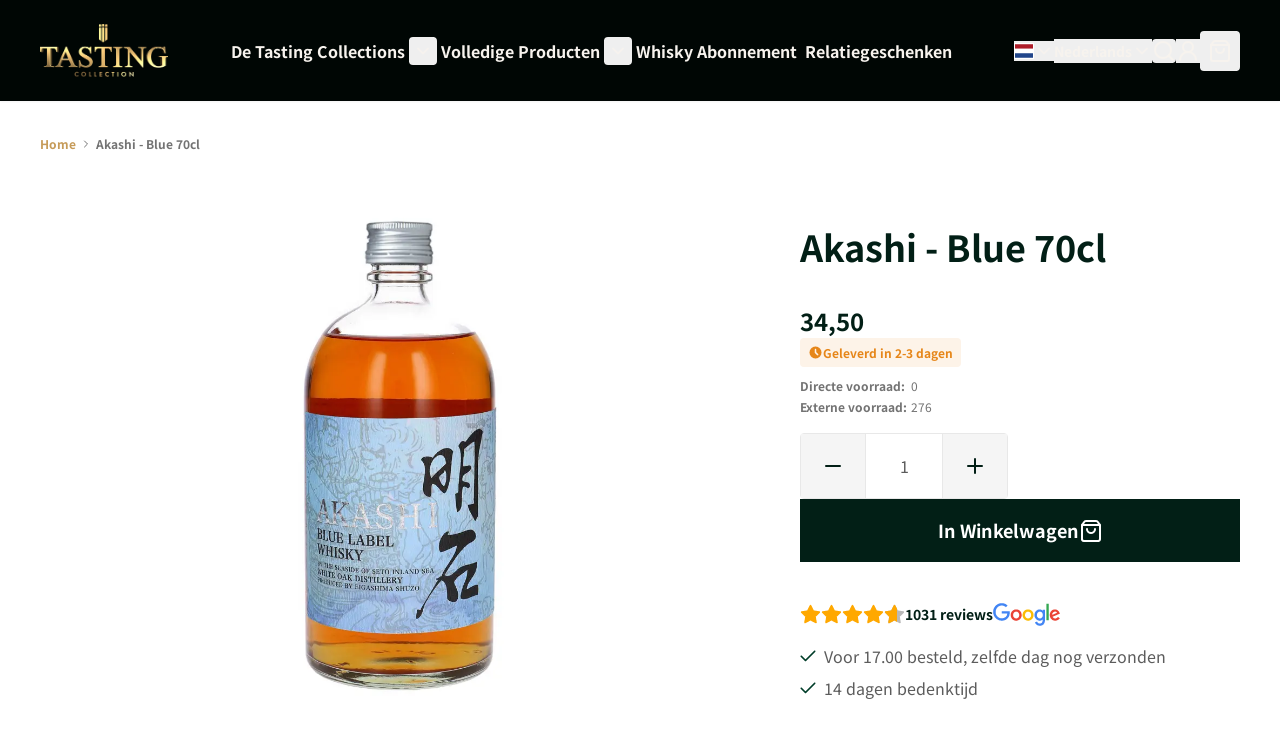

--- FILE ---
content_type: text/html; charset=UTF-8
request_url: https://www.tastingcollection.com/nl/akashi-blue-70cl.html
body_size: 61106
content:
<!doctype html>
<html lang="nl" class="scroll-smooth">
<head prefix="og: http://ogp.me/ns# fb: http://ogp.me/ns/fb# product: http://ogp.me/ns/product#">
    <meta charset="utf-8"/>
<meta name="title" content="Akashi - Blue 70cl"/>
<meta name="robots" content="INDEX,FOLLOW"/>
<meta name="viewport" content="width=device-width, initial-scale=1"/>
<title>Akashi - Blue 70cl</title>
<link  rel="stylesheet" type="text/css"  media="all" href="https://static.tastingcollection.com/static/version1768404293/_cache/merged/e47c6dc39ed713fa63d37cf5a4c60747.min.css" />
<link rel="preload" as="font" crossorigin="anonymous" href="https://static.tastingcollection.com/static/version1768404293/frontend/I6/tastingcollection/nl_NL/fonts/Phudu/Phudu-Bold.woff2" />
<link rel="preload" as="font" crossorigin="anonymous" href="https://static.tastingcollection.com/static/version1768404293/frontend/I6/tastingcollection/nl_NL/fonts/NotoSansJP/NotoSansJP-Bold.woff2" />
<link rel="preload" as="font" crossorigin="anonymous" href="https://static.tastingcollection.com/static/version1768404293/frontend/I6/tastingcollection/nl_NL/fonts/NotoSansJP/NotoSansJP-Regular.woff2" />
<link rel="preload" as="font" crossorigin="anonymous" href="https://static.tastingcollection.com/static/version1768404293/frontend/I6/tastingcollection/nl_NL/fonts/NotoSansJP/NotoSansJP-SemiBold.woff2" />
<link  rel="canonical" href="https://www.tastingcollection.com/nl/akashi-blue-70cl.html" />
<link  rel="icon" type="image/x-icon" href="https://static.tastingcollection.com/media/favicon/default/Favicon.png" />
<link  rel="shortcut icon" type="image/x-icon" href="https://static.tastingcollection.com/media/favicon/default/Favicon.png" />
<!-- START MINGLE SCRIPTS AND STYLING -->
<link href="https://tastingcollection.minglecms.io/content/themes/wp-mingle-theme/mingle-global.min.css" rel="stylesheet">
<link href="https://tastingcollection.minglecms.io/content/themes/wp-mingle-theme/dist/public.css" rel="stylesheet">
<!-- END MINGLE SCRIPTS AND STYLING -->

<!-- START TRIPLE WHALE -->
<link rel='preconnect dns-prefetch' href='https://api.config-security.com/' crossorigin />
<link rel='preconnect dns-prefetch' href='https://conf.config-security.com/' crossorigin />
<script>
/* >> TriplePixel :: start*/
window.TriplePixelData={TripleName:"www.tastingcollection.com",ver:"2.17",plat:"custom-msp",isHeadless:true},function(W,H,A,L,E,_,B,N){function O(U,T,P,H,R){void 0===R&&(R=!1),H=new XMLHttpRequest,P?(H.open("POST",U,!0),H.setRequestHeader("Content-Type","text/plain")):H.open("GET",U,!0),H.send(JSON.stringify(P||{})),H.onreadystatechange=function(){4===H.readyState&&200===H.status?(R=H.responseText,U.includes("/first")?eval(R):P||(N[B]=R)):(299<H.status||H.status<200)&&T&&!R&&(R=!0,O(U,T-1,P))}}if(N=window,!N[H+"sn"]){N[H+"sn"]=1,L=function(){return Date.now().toString(36)+"_"+Math.random().toString(36)};try{A.setItem(H,1+(0|A.getItem(H)||0)),(E=JSON.parse(A.getItem(H+"U")||"[]")).push({u:location.href,r:document.referrer,t:Date.now(),id:L()}),A.setItem(H+"U",JSON.stringify(E))}catch(e){}var i,m,p;A.getItem('"!nC`')||(_=A,A=N,A[H]||(E=A[H]=function(t,e,a){return void 0===a&&(a=[]),"State"==t?E.s:(W=L(),(E._q=E._q||[]).push([W,t,e].concat(a)),W)},E.s="Installed",E._q=[],E.ch=W,B="configSecurityConfModel",N[B]=1,O("https://conf.config-security.com/model",5),i=L(),m=A[atob("c2NyZWVu")],_.setItem("di_pmt_wt",i),p={id:i,action:"profile",avatar:_.getItem("auth-security_rand_salt_"),time:m[atob("d2lkdGg=")]+":"+m[atob("aGVpZ2h0")],host:A.TriplePixelData.TripleName,plat:A.TriplePixelData.plat,url:window.location.href.slice(0,500),ref:document.referrer,ver:A.TriplePixelData.ver},O("https://api.config-security.com/event",5,p),O("https://api.config-security.com/first?host=www.tastingcollection.com&plat=custom-msp",5)))}}("","TriplePixel",localStorage);
/* << TriplePixel :: end*/
</script>
<!-- END TRIPLE WHALE -->            
<script type="text&#x2F;javascript">
(function(w,d,s,l,i){w[l]=w[l]||[];w[l].push({'gtm.start':
                new Date().getTime(),event:'gtm.js'});var f=d.getElementsByTagName(s)[0],
            j=d.createElement(s),dl=l!='dataLayer'?'&amp;l='+l:'';j.async=true;j.src=
            'https://sst.tastingcollection.com/Izm74fFNkz.js?tg='+i+dl;f.parentNode.insertBefore(j,f);
})(window,document,'script','dataLayer','KBH2CL4');
</script>

<script type="text&#x2F;javascript">
window.taggrsQuoteData = {};
window.taggrsCurrency = 'EUR';
window.taggersEventsConfig = {"remove_from_cart":true};
window.taggrsDebugMode = false;

document.addEventListener('DOMContentLoaded', () => {
    taggrsReloadQuoteData();
});

const eventTriggeredCounter = {};

function taggrsReloadQuoteData() {

    return fetch('https://www.tastingcollection.com/nl/taggrs-datalayer/getquotedata/')
        .then(response => {
            if (!response.ok) {
                console.warn('GET request failed');
            }
            return response.json()
        })
        .then(data => {
            window.taggrsQuoteData = data;
            console.log('Quote data reloaded');
        })
}

function taggrsLoadUserData(callback) {
    return fetch('https://www.tastingcollection.com/nl/taggrs-datalayer/getuserdata/')
        .then(response => {
            if (!response.ok) {
                console.warn('GET request failed');
            }
            return response.json()
        })
        .then(data => {
            window.taggrsUserData = data;
            if (typeof  callback === 'function') {
                callback(data);
            }
        })
}

function taggrsPush(dataLayer, reloadUserData) {

    if (!dataLayer.hasOwnProperty('ecommerce')) {
        return;
    }

    window.dataLayer = window.dataLayer || [];

    if (!dataLayer.hasOwnProperty('ecommerce')) {
        dataLayer.ecommerce = {};
    }

    const userDataEmpty = !dataLayer.ecommerce.hasOwnProperty('user_data')
        || !dataLayer.ecommerce.user_data.hasOwnProperty('email')

    if (userDataEmpty) {
        taggrsLoadUserData((data) => {
            dataLayer.ecommerce.user_data = data;
            window.dataLayer.push(dataLayer);
            if (window.taggrsDebugMode) {
               console.log(dataLayer);
            }
        });
    } else {
        window.dataLayer.push(dataLayer);
        if (window.taggrsDebugMode) {
            console.log(dataLayer);
        }
    }
}

function taggrsAjaxEvent(eventName, callback, limit) {

    if (typeof limit !== "undefined") {
        if (eventTriggeredCounter.hasOwnProperty(eventName) && eventTriggeredCounter[eventName] >= limit ) {
            return;
        }

        if (!eventTriggeredCounter.hasOwnProperty(eventName)) {
            eventTriggeredCounter[eventName] = 1;
        } else {
            eventTriggeredCounter[eventName]++;
        }
    }

    const ajaxBaseUrl = 'https://www.tastingcollection.com/nl/taggrs-datalayer/';

    return fetch(ajaxBaseUrl + eventName)
        .then(response => {
            if (!response.ok) console.warn('GET request failed');
                return response.json()
        })
        .then(data => {
            taggrsPush(data, false);
            if (typeof callback === 'function') {
                callback();
            }
        })
        .catch(error => {
            console.log(error);
        });
}</script>
<link rel="alternate" hreflang="nl-NL" href="https://www.tastingcollection.com/nl/akashi-blue-70cl.html"/>
<link rel="alternate" hreflang="de-AT" href="https://www.tastingcollection.com/at/akashi-blue-70cl.html"/>
<link rel="alternate" hreflang="de-DE" href="https://www.tastingcollection.com/de/akashi-blue-70cl.html"/>
<link rel="alternate" hreflang="fr-FR" href="https://www.tastingcollection.com/fr/akashi-blue-70cl.html"/>
<link rel="alternate" hreflang="nl-BE" href="https://www.tastingcollection.com/be/akashi-blue-70cl.html"/>
<link rel="alternate" hreflang="da-DK" href="https://www.tastingcollection.com/dk/akashi-blue-70cl.html"/>
<link rel="alternate" hreflang="fr-BE" href="https://www.tastingcollection.com/be_fr/akashi-blue-70cl.html"/>
<link rel="alternate" hreflang="x-default" href="https://www.tastingcollection.com/nl_en/akashi-blue-70cl.html"/>
<script>
    var BASE_URL = 'https://www.tastingcollection.com/nl/';
    var THEME_PATH = 'https://static.tastingcollection.com/static/version1768404293/frontend/I6/tastingcollection/nl_NL';
    var COOKIE_CONFIG = {
        "expires": null,
        "path": "\u002F",
        "domain": ".www.tastingcollection.com",
        "secure": true,
        "lifetime": "3600",
        "cookie_restriction_enabled": false    };
    var CURRENT_STORE_CODE = 'nl';
    var CURRENT_WEBSITE_ID = '1';

    window.hyva = window.hyva || {}

    window.cookie_consent_groups = window.cookie_consent_groups || {}
    window.cookie_consent_groups['necessary'] = true;

    window.cookie_consent_config = window.cookie_consent_config || {};
    window.cookie_consent_config['necessary'] = [].concat(
        window.cookie_consent_config['necessary'] || [],
        [
            'user_allowed_save_cookie',
            'form_key',
            'mage-messages',
            'private_content_version',
            'mage-cache-sessid',
            'last_visited_store',
            'section_data_ids'
        ]
    );
</script>
<script>
    'use strict';
    (function( hyva, undefined ) {

        function lifetimeToExpires(options, defaults) {

            const lifetime = options.lifetime || defaults.lifetime;

            if (lifetime) {
                const date = new Date;
                date.setTime(date.getTime() + lifetime * 1000);
                return date;
            }

            return null;
        }

        function generateRandomString() {

            const allowedCharacters = '0123456789abcdefghijklmnopqrstuvwxyzABCDEFGHIJKLMNOPQRSTUVWXYZ',
                length = 16;

            let formKey = '',
                charactersLength = allowedCharacters.length;

            for (let i = 0; i < length; i++) {
                formKey += allowedCharacters[Math.round(Math.random() * (charactersLength - 1))]
            }

            return formKey;
        }

        const sessionCookieMarker = {noLifetime: true}

        const cookieTempStorage = {};

        const internalCookie = {
            get(name) {
                const v = document.cookie.match('(^|;) ?' + name + '=([^;]*)(;|$)');
                return v ? v[2] : null;
            },
            set(name, value, days, skipSetDomain) {
                let expires,
                    path,
                    domain,
                    secure,
                    samesite;

                const defaultCookieConfig = {
                    expires: null,
                    path: '/',
                    domain: null,
                    secure: false,
                    lifetime: null,
                    samesite: 'lax'
                };

                const cookieConfig = window.COOKIE_CONFIG || {};

                expires = days && days !== sessionCookieMarker
                    ? lifetimeToExpires({lifetime: 24 * 60 * 60 * days, expires: null}, defaultCookieConfig)
                    : lifetimeToExpires(window.COOKIE_CONFIG, defaultCookieConfig) || defaultCookieConfig.expires;

                path = cookieConfig.path || defaultCookieConfig.path;
                domain = !skipSetDomain && (cookieConfig.domain || defaultCookieConfig.domain);
                secure = cookieConfig.secure || defaultCookieConfig.secure;
                samesite = cookieConfig.samesite || defaultCookieConfig.samesite;

                document.cookie = name + "=" + encodeURIComponent(value) +
                    (expires && days !== sessionCookieMarker ? '; expires=' + expires.toGMTString() : '') +
                    (path ? '; path=' + path : '') +
                    (domain ? '; domain=' + domain : '') +
                    (secure ? '; secure' : '') +
                    (samesite ? '; samesite=' + samesite : 'lax');
            },
            isWebsiteAllowedToSaveCookie() {
                const allowedCookies = this.get('user_allowed_save_cookie');
                if (allowedCookies) {
                    const allowedWebsites = JSON.parse(unescape(allowedCookies));

                    return allowedWebsites[CURRENT_WEBSITE_ID] === 1;
                }
                return false;
            },
            getGroupByCookieName(name) {
                const cookieConsentConfig = window.cookie_consent_config || {};
                let group = null;
                for (let prop in cookieConsentConfig) {
                    if (!cookieConsentConfig.hasOwnProperty(prop)) continue;
                    if (cookieConsentConfig[prop].includes(name)) {
                        group = prop;
                        break;
                    }
                }
                return group;
            },
            isCookieAllowed(name) {
                const cookieGroup = this.getGroupByCookieName(name);
                return cookieGroup
                    ? window.cookie_consent_groups[cookieGroup]
                    : this.isWebsiteAllowedToSaveCookie();
            },
            saveTempStorageCookies() {
                for (const [name, data] of Object.entries(cookieTempStorage)) {
                    if (this.isCookieAllowed(name)) {
                        this.set(name, data['value'], data['days'], data['skipSetDomain']);
                        delete cookieTempStorage[name];
                    }
                }
            }
        };

        hyva.getCookie = (name) => {
            const cookieConfig = window.COOKIE_CONFIG || {};

            if (cookieConfig.cookie_restriction_enabled && ! internalCookie.isCookieAllowed(name)) {
                return cookieTempStorage[name] ? cookieTempStorage[name]['value'] : null;
            }

            return internalCookie.get(name);
        }

        hyva.setCookie = (name, value, days, skipSetDomain) => {
            const cookieConfig = window.COOKIE_CONFIG || {};

            if (cookieConfig.cookie_restriction_enabled && ! internalCookie.isCookieAllowed(name)) {
                cookieTempStorage[name] = {value, days, skipSetDomain};
                return;
            }
            return internalCookie.set(name, value, days, skipSetDomain);
        }


        hyva.setSessionCookie = (name, value, skipSetDomain) => {
            return hyva.setCookie(name, value, sessionCookieMarker, skipSetDomain)
        }

        hyva.getBrowserStorage = () => {
            const browserStorage = window.localStorage || window.sessionStorage;
            if (!browserStorage) {
                console.warn('Browser Storage is unavailable');
                return false;
            }
            try {
                browserStorage.setItem('storage_test', '1');
                browserStorage.removeItem('storage_test');
            } catch (error) {
                console.warn('Browser Storage is not accessible', error);
                return false;
            }
            return browserStorage;
        }

        hyva.postForm = (postParams) => {
            const form = document.createElement("form");

            let data = postParams.data;

            if (! postParams.skipUenc && ! data.uenc) {
                data.uenc = btoa(window.location.href);
            }
            form.method = "POST";
            form.action = postParams.action;

            Object.keys(postParams.data).map(key => {
                const field = document.createElement("input");
                field.type = 'hidden'
                field.value = postParams.data[key];
                field.name = key;
                form.appendChild(field);
            });

            const form_key = document.createElement("input");
            form_key.type = 'hidden';
            form_key.value = hyva.getFormKey();
            form_key.name="form_key";
            form.appendChild(form_key);

            document.body.appendChild(form);

            form.submit();
        }

        hyva.getFormKey = function () {
            let formKey = hyva.getCookie('form_key');

            if (!formKey) {
                formKey = generateRandomString();
                hyva.setCookie('form_key', formKey);
            }

            return formKey;
        }

        hyva.formatPrice = (value, showSign, options = {}) => {
            const groupSeparator = options.groupSeparator;
            const decimalSeparator = options.decimalSeparator
            delete options.groupSeparator;
            delete options.decimalSeparator;
            const formatter = new Intl.NumberFormat(
                'nl\u002DNL',
                Object.assign({
                    style: 'currency',
                    currency: 'EUR',
                    signDisplay: showSign ? 'always' : 'auto'
                }, options)
            );
            return (typeof Intl.NumberFormat.prototype.formatToParts === 'function') ?
                formatter.formatToParts(value).map(({type, value}) => {
                    switch (type) {
                        case 'currency':
                            return '\u20AC' || value;
                        case 'minusSign':
                            return '- ';
                        case 'plusSign':
                            return '+ ';
                        case 'group':
                            return groupSeparator !== undefined ? groupSeparator : value;
                        case 'decimal':
                            return decimalSeparator !== undefined ? decimalSeparator : value;
                        default :
                            return value;
                    }
                }).reduce((string, part) => string + part) :
                formatter.format(value);
        }

        const formatStr = function (str, nStart) {
            const args = Array.from(arguments).slice(2);

            return str.replace(/(%+)([0-9]+)/g, (m, p, n) => {
                const idx = parseInt(n) - nStart;

                if (args[idx] === null || args[idx] === void 0) {
                    return m;
                }
                return p.length % 2
                    ? p.slice(0, -1).replace('%%', '%') + args[idx]
                    : p.replace('%%', '%') + n;
            })
        }

        hyva.str = function (string) {
            const args = Array.from(arguments);
            args.splice(1, 0, 1);

            return formatStr.apply(undefined, args);
        }

        hyva.strf = function () {
            const args = Array.from(arguments);
            args.splice(1, 0, 0);

            return formatStr.apply(undefined, args);
        }

        /**
         * Take a html string as `content` parameter and
         * extract an element from the DOM to replace in
         * the current page under the same selector,
         * defined by `targetSelector`
         */
        hyva.replaceDomElement = (targetSelector, content) => {
            // Parse the content and extract the DOM node using the `targetSelector`
            const parser = new DOMParser();
            const doc = parser.parseFromString(content, 'text/html');
            const contentNode = doc.querySelector(targetSelector);

            // Bail if content or target can't be found
            if (!contentNode || !document.querySelector(targetSelector)) {
                return;
            }

                        hyva.activateScripts(contentNode);
            
            // Replace the old DOM node with the new content
            document.querySelector(targetSelector).replaceWith(contentNode);

            // Reload customerSectionData and display cookie-messages if present
            window.dispatchEvent(new CustomEvent("reload-customer-section-data"));
            hyva.initMessages();
        }

        hyva.removeScripts = (contentNode) => {
            const scripts = contentNode.getElementsByTagName('script');
            for (let i = 0; i < scripts.length; i++) {
                scripts[i].parentNode.removeChild(scripts[i]);
            }
            const templates = contentNode.getElementsByTagName('template');
            for (let i = 0; i < templates.length; i++) {
                const container = document.createElement('div');
                container.innerHTML = templates[i].innerHTML;
                hyva.removeScripts(container);
                templates[i].innerHTML = container.innerHTML;
            }
        }

        hyva.activateScripts = (contentNode) => {
            // Create new array from HTMLCollection to avoid mutation of collection while manipulating the DOM.
            const scripts = Array.from(contentNode.getElementsByTagName('script'));

            // Iterate over all script tags to duplicate+inject each into the head
            for (const original of scripts) {
                const script = document.createElement('script');
                original.type && (script.type = original.type);
                script.innerHTML = original.innerHTML;

                // Remove the original (non-executing) script from the contentNode
                original.parentNode.removeChild(original)

                // Add script to head
                document.head.appendChild(script);
            }

            return contentNode;
        }

        const replace = {['+']: '-', ['/']: '_', ['=']: ','};
        hyva.getUenc = () => btoa(window.location.href).replace(/[+/=]/g, match => replace[match]);

        let currentTrap;

        const focusableElements = (rootElement) => {
            const selector = 'button, [href], input, select, textarea, details, [tabindex]:not([tabindex="-1"]';
            return Array.from(rootElement.querySelectorAll(selector))
                .filter(el => {
                    return el.style.display !== 'none'
                        && !el.disabled
                        && el.tabIndex !== -1
                        && (el.offsetWidth || el.offsetHeight || el.getClientRects().length)
                })
        }

        const focusTrap = (e) => {
            const isTabPressed = e.key === 'Tab' || e.keyCode === 9;
            if (!isTabPressed) return;

            const focusable = focusableElements(currentTrap)
            const firstFocusableElement = focusable[0]
            const lastFocusableElement = focusable[focusable.length - 1]

            e.shiftKey
                ? document.activeElement === firstFocusableElement && (lastFocusableElement.focus(), e.preventDefault())
                : document.activeElement === lastFocusableElement && (firstFocusableElement.focus(), e.preventDefault())
        };

        hyva.releaseFocus = (rootElement) => {
            if (currentTrap && (!rootElement || rootElement === currentTrap)) {
                currentTrap.removeEventListener('keydown', focusTrap)
                currentTrap = null
            }
        }
        hyva.trapFocus = (rootElement) => {
            if (!rootElement) return;
            hyva.releaseFocus()
            currentTrap = rootElement
            rootElement.addEventListener('keydown', focusTrap)
            const firstElement = focusableElements(rootElement)[0]
            firstElement && firstElement.focus()
        }

        hyva.safeParseNumber = (rawValue) => {
            const number = rawValue ? parseFloat(rawValue) : null;

            return Array.isArray(number) || isNaN(number) ? rawValue : number;
        }

        const toCamelCase = s => s.split('_').map(word => word.charAt(0).toUpperCase() + word.slice(1)).join('');
        hyva.createBooleanObject = (name, value = false, additionalMethods = {}) => {

            const camelCase = toCamelCase(name);
            const key = '__hyva_bool_' + name

            return new Proxy(Object.assign(
                additionalMethods,
                {
                    [key]: !!value,
                    [name]() {return !!this[key]},
                    ['!' + name]() {return !this[key]}, // @deprecated This does not work with non-CSP Alpine
                    ['not' + camelCase]() {return !this[key]},
                    ['toggle' + camelCase]() {this[key] = !this[key]},
                    [`set${camelCase}True`]() {this[key] = true},
                    [`set${camelCase}False`]() {this[key] = false},
                }
            ), {
                set(target, prop, value) {
                    return prop === name
                        ? (target[key] = !!value)
                        : Reflect.set(...arguments);
                }
            })
        }

                hyva.alpineInitialized = (fn) => window.addEventListener('alpine:initialized', fn, {once: true})
        window.addEventListener('alpine:init', () => Alpine.data('{}', () => ({})), {once: true});
                window.addEventListener('user-allowed-save-cookie', () => internalCookie.saveTempStorageCookies())

    }( window.hyva = window.hyva || {} ));
</script>
<script>
    window.hyva = window.hyva || {};
    window.hyva.formatPrice = (value, showSign, options = {}) => {
        const groupSeparator = options.groupSeparator;
        const decimalSeparator = options.decimalSeparator
        delete options.groupSeparator;
        delete options.decimalSeparator;
        const formatter = new Intl.NumberFormat(
            'nl\u002DNL',
            Object.assign({
                style: 'currency',
                currency: 'EUR',
                signDisplay: showSign ? 'always' : 'auto'
            }, options)
        );
        return (typeof Intl.NumberFormat.prototype.formatToParts === 'function') ?
            formatter.formatToParts(value).map(({type, value}) => {
                switch (type) {
                    case 'currency':
                        return '';
                    case 'literal':
                        return value.trim();
                    case 'minusSign':
                        return '- ';
                    case 'plusSign':
                        return '+ ';
                    case 'group':
                        return groupSeparator !== undefined ? groupSeparator : value;
                    case 'decimal':
                        return decimalSeparator !== undefined ? decimalSeparator : value;
                    default :
                        return value;
                }
            }).reduce((string, part) => string + part) :
            formatter.format(value);
    }
</script>
<script>
    if (!window.IntersectionObserver) {
        window.IntersectionObserver = function (callback) {
            this.observe = el => el && callback(this.takeRecords());
            this.takeRecords = () => [{isIntersecting: true, intersectionRatio: 1}];
            this.disconnect = () => {};
            this.unobserve = () => {};
        }
    }
</script>

<meta property="og:type" content="product" />
<meta property="og:title"
      content="Akashi&#x20;-&#x20;Blue&#x20;70cl" />
<meta property="og:image"
      content="https://static.tastingcollection.com/media/catalog/product/a/k/akashi-blue-70cl.jpg.webp?width=600&amp;height=600&amp;store=nl&amp;image-type=image" />
<meta property="og:description"
      content="" />
<meta property="og:url" content="https://www.tastingcollection.com/nl/akashi-blue-70cl.html" />
    <meta property="product:price:amount" content="34.5"/>
    <meta property="product:price:currency"
      content="EUR"/>
</head>
<body id="html-body" itemtype="https://schema.org/Product" itemscope="itemscope" class="catalog-product-view product-akashi-blue-70cl page-layout-1column">
        <!-- Server Side Tracking by Taggrs.io (noscript) -->
    <noscript>
        <iframe src="https://sst.tastingcollection.com/Izm74fFNkz.html/?tg=KBH2CL4"
                height="0" width="0" style="display:none;visibility:hidden">
        </iframe>
    </noscript>
    <!-- End Server Side Tracking by Taggrs.io (noscript) -->
<input name="form_key" type="hidden" value="ANc2EPWIKtroNmrB" />
    <noscript>
        <section class="message global noscript border-b-2 border-blue-500 bg-blue-50 shadow-none m-0 px-0 rounded-none font-normal">
            <div class="container text-center">
                <p>
                    <strong>JavaScript lijkt te zijn uitgeschakeld in uw browser.</strong>
                    <span>
                        Voor de beste gebruikerservaring, zorg ervoor dat javascript ingeschakeld is voor uw browser.                    </span>
                </p>
            </div>
        </section>
    </noscript>


<script>
    document.body.addEventListener('touchstart', () => {}, {passive: true})
</script>
<div class="page-wrapper">
<header class="page-header"><a class="action skip sr-only focus:not-sr-only focus:absolute focus:z-40 focus:bg-white
   contentarea"
   href="#contentarea">
    <span>
        Ga naar de inhoud    </span>
</a>
    <script type="application/javascript" async
            src="https://static.klaviyo.com/onsite/js/TxngJ2/klaviyo.js"></script>

    <div x-data="initKlaviyoCustomerTracking()"
         @private-content-loaded.window="sendCustomerDataToKlaviyo(event.detail.data)"></div>
    <script>
        !function(){if(!window.klaviyo){window._klOnsite=window._klOnsite||[];try{window.klaviyo=new Proxy({},{get:function(n,i){return"push"===i?function(){var n;(n=window._klOnsite).push.apply(n,arguments)}:function(){for(var n=arguments.length,o=new Array(n),w=0;w<n;w++)o[w]=arguments[w];var t="function"==typeof o[o.length-1]?o.pop():void 0,e=new Promise((function(n){window._klOnsite.push([i].concat(o,[function(i){t&&t(i),n(i)}]))}));return e}}})}catch(n){window.klaviyo=window.klaviyo||[],window.klaviyo.push=function(){var n;(n=window._klOnsite).push.apply(n,arguments)}}}}();

        function initKlaviyoCustomerTracking() {
            return {
                sendCustomerDataToKlaviyo(data) {
                    window.klaviyo = window.klaviyo || [];
                    const customer = data.customer;

                    window.klaviyo.isIdentified().then((identified)=> {
                        if(customer && customer.email && !identified) {
                            window.klaviyo.identify({
                                '$email': customer.email,
                                '$first_name': customer.firstname ? customer.firstname : '',
                                '$last_name':  customer.lastname ? customer.lastname : ''
                            });
                        }
                    });
                }
            }
        }
    </script>
<script>
    function initHeader () {
        return {
            searchOpen: false,
            cart: {},
            isCartOpen: false,
            getData(data) {
                if (data.cart) { this.cart = data.cart }
            },
            isCartEmpty() {
                return !this.cart.summary_count
            },
            toggleCart(event) {
                if (event.detail && event.detail.isOpen !== undefined) {
                    this.isCartOpen = event.detail.isOpen
                    if (!this.isCartOpen && this.$refs && this.$refs.cartButton) {
                        this.$refs.cartButton.focus()
                    }
                } else {
                                        this.isCartOpen = true
                }
            }
        }
    }
    function initCompareHeader() {
        return {
            compareProducts: null,
            itemCount: 0,
            receiveCompareData(data) {
                if (data['compare-products']) {
                    this.compareProducts = data['compare-products'];
                    this.itemCount = this.compareProducts.count;
                }
            }
        }
    }
</script>
<div id="header"
     class="w-full text-white"
     x-data="initHeader()"
     @private-content-loaded.window="getData(event.detail.data)"
>
    <div class="relative z-20 py-4 lg:py-6 bg-primary-darkest">
        <div class="container flex lg:grid grid-cols-[auto,1fr,auto,auto] lg:grid-rows-2 xl:grid-rows-1 xl:grid-cols-[auto,1fr,auto,auto] items-center">
            <div class="flex flex-1 items-center lg:hidden">
                <button @click="$dispatch('toggle-mobile-menu')" class="p-2">
                    <svg xmlns="http://www.w3.org/2000/svg" width="24" height="24" viewBox="0 0 24 24" fill="none" stroke="currentColor" stroke-width="2" stroke-linecap="round" stroke-linejoin="round">
                        <line x1="4" x2="20" y1="12" y2="12"/><line x1="4" x2="20" y1="6" y2="6"/><line x1="4" x2="20" y1="18" y2="18"/>
                    </svg>
                </button>
            </div>

            <!--Logo-->
            <div class="flex items-center justify-center mx-auto">
    <a
        class="block w-full max-w-32"
        href="https://www.tastingcollection.com/nl/"
        aria-label="Ga&#x20;naar&#x20;de&#x20;startpagina"
    >
        <img
            class="object-cover h-full w-full"
            src="https://static.tastingcollection.com/media/logo/default/Tasting_Collection.png"
            alt="Tasting&#x20;Collection"
            width="189"            height="64"        />
            </a>
</div>


            <!--Main Navigation-->
            <div class="lg:container lg:mx-auto lg:flex lg:justify-center lg:row-start-2 lg:w-full lg:col-span-4 lg:pt-6 lg:mt-2 lg:border-t xl:border-t-0 xl:mt-0 xl:pt-0 xl:col-start-2 xl:row-start-1 xl:col-span-1 xl:w-auto border-fading">
                <nav
    x-data="initMenuMobile_6972684b5919f()"
    @toggle-mobile-menu.window="open = $event.detail"
    @load.window="setActiveMenu($root)"
    @keydown.window.escape="closeMenu()"
    class="relative z-20 navigation lg:hidden"
    aria-label="Site&#x20;navigatie"
    role="navigation"
>
    <div
        x-ref="mobileMenuNavLinks"
        class="
            fixed top-0 right-0 w-full h-full hidden
            flex-col bg-black
            overflow-y-auto overflow-x-hidden
        "
        :class="{ 'flex': open, 'hidden': !open }"
        :aria-hidden="open ? 'false' : 'true'"
        role="dialog"
        aria-modal="true"
    >
        <div class="flex justify-between items-center p-4">
            <span>Menu</span>
            <button
                @click="closeMenu()"
                class="flex justify-end items-center"
                aria-label="Menu&#x20;sluiten"
                type="button"
            >
                <span
                    class="text-ondark-darker mr-2 text-sm"
                    aria-hidden="true"
                >
                    Sluiten                </span>
                <svg xmlns="http://www.w3.org/2000/svg" width="32" height="32" fill="none" stroke="currentColor" stroke-linecap="round" stroke-linejoin="round" stroke-width="2" viewBox="0 0 24 24" class="hidden p-1" :class="{ 'hidden' : !open, 'block': open }" aria-hidden="true"><path d="M18 6 6 18M6 6l12 12"/></svg>
            </button>
        </div>
        <ul
            class="border-t border-gray-800 flex flex-col gap-y-1 px-4"
            aria-label="Site&#x20;navigatielinks"
        >
                            <li
                    data-child-id="category-node-15-main"
                    class="level-0 border-b border-gray-900 last:border-b-0"
                >
                    <div
                        class="flex items-center transition-transform duration-150 ease-in-out transform"
                        :class="{
                            '-translate-x-full' : mobilePanelActiveId,
                            'translate-x-0' : !mobilePanelActiveId
                        }"
                    >
                        <a
                            class="flex items-center w-full py-4 cursor-pointer bg-black level-0 font-bold text-xl no-underline"
                            href="https://www.tastingcollection.com/nl/de-tasting-collections.html"
                            title="De&#x20;Tasting&#x20;Collections"
                        >
                            De Tasting Collections                        </a>
                                                    <button
                                @click="openSubcategory('category-node-15')"
                                class="absolute right-0 flex items-center justify-center cursor-pointer
                                bg-black"
                                aria-label="Open&#x20;De&#x20;Tasting&#x20;Collections&#x20;subcategorie&#xEB;n"
                                aria-haspopup="true"
                                :aria-expanded="mobilePanelActiveId === 'category-node-15'"
                            >
                                <div class="w-8 h-8">
                                    <svg xmlns="http://www.w3.org/2000/svg" width="24" height="24" fill="none" stroke="currentColor" stroke-linecap="round" stroke-linejoin="round" stroke-width="2" viewBox="0 0 24 24" class="w-full h-full p-1" aria-hidden="true"><path d="m9 18 6-6-6-6"/></svg>
                                </div>
                            </button>
                                            </div>
                                            <div
                            data-child-id="category-node-15"
                            class="absolute top-0 right-0 z-10 flex flex-col gap-1 w-full h-full bg-black"
                            :class="{
                                'hidden': mobilePanelActiveId !== 'category-node-15'
                            }"
                        >
                            <div class="flex justify-between items-center p-4">
                                <span>Menu</span>
                                <button
                                    @click="closeMenu()"
                                    class="flex justify-end items-center"
                                    aria-label="Menu&#x20;sluiten"
                                    type="button"
                                >
                                    <svg xmlns="http://www.w3.org/2000/svg" width="32" height="32" fill="none" stroke="currentColor" stroke-linecap="round" stroke-linejoin="round" stroke-width="2" viewBox="0 0 24 24" class="hidden p-1" :class="{ 'hidden' : !open, 'block': open }" aria-hidden="true"><path d="M18 6 6 18M6 6l12 12"/></svg>
                                </button>
                            </div>
                            <ul
                                class="transition-transform duration-200 ease-in-out translate-x-full transform"
                                :class="{
                                    'translate-x-full' : mobilePanelActiveId !== 'category-node-15',
                                    'translate-x-0' : mobilePanelActiveId === 'category-node-15',
                                }"
                                aria-label="Subcategorie&#xEB;n"
                            >
                                <li>
                                    <button
                                        type="button"
                                        class="flex items-center p-4 border-b cursor-pointer border-primary w-full border-t"
                                        @click="backToMainCategories('category-node-15-main')"
                                        aria-label="Terug&#x20;naar&#x20;hoofdcategorie&#xEB;n"
                                    >
                                        <svg xmlns="http://www.w3.org/2000/svg" width="24" height="24" fill="none" stroke="currentColor" stroke-linecap="round" stroke-linejoin="round" stroke-width="2" viewBox="0 0 24 24" aria-hidden="true"><path d="m15 18-6-6 6-6"/></svg>
                                        <span class="ml-4">
                                            De Tasting Collections                                        </span>
                                    </button>
                                </li>
                                <li>
                                    <a
                                        href="https://www.tastingcollection.com/nl/de-tasting-collections.html"
                                        title="De&#x20;Tasting&#x20;Collections"
                                        class="flex items-center w-full p-4 border-b cursor-pointer border-primary"
                                    >
                                        <span class="ml-10">
                                            Bekijk alles                                        </span>
                                    </a>
                                </li>
                                                                    <li>
                                        <a
                                            href="https://www.tastingcollection.com/nl/de-tasting-collections/whisky-proeverij.html"
                                            title="Whisky&#x20;Proeverij"
                                            class="flex items-center w-full p-4 border-b cursor-pointer border-primary"
                                        >
                                            <span class="ml-10">
                                                Whisky Proeverij                                            </span>
                                        </a>
                                    </li>
                                                                    <li>
                                        <a
                                            href="https://www.tastingcollection.com/nl/de-tasting-collections/rum-proeverij.html"
                                            title="Rum&#x20;Proeverij"
                                            class="flex items-center w-full p-4 border-b cursor-pointer border-primary"
                                        >
                                            <span class="ml-10">
                                                Rum Proeverij                                            </span>
                                        </a>
                                    </li>
                                                                    <li>
                                        <a
                                            href="https://www.tastingcollection.com/nl/de-tasting-collections/gin-proeverij.html"
                                            title="Gin&#x20;Proeverij"
                                            class="flex items-center w-full p-4 border-b cursor-pointer border-primary"
                                        >
                                            <span class="ml-10">
                                                Gin Proeverij                                            </span>
                                        </a>
                                    </li>
                                                                    <li>
                                        <a
                                            href="https://www.tastingcollection.com/nl/de-tasting-collections/likeur-proeverij.html"
                                            title="Likeur&#x20;Proeverij"
                                            class="flex items-center w-full p-4 border-b cursor-pointer border-primary"
                                        >
                                            <span class="ml-10">
                                                Likeur Proeverij                                            </span>
                                        </a>
                                    </li>
                                                                    <li>
                                        <a
                                            href="https://www.tastingcollection.com/nl/de-tasting-collections/limoncello-proeverij.html"
                                            title="Limoncello&#x20;Proeverij"
                                            class="flex items-center w-full p-4 border-b cursor-pointer border-primary"
                                        >
                                            <span class="ml-10">
                                                Limoncello Proeverij                                            </span>
                                        </a>
                                    </li>
                                                                    <li>
                                        <a
                                            href="https://www.tastingcollection.com/nl/de-tasting-collections/tequila-proeverij.html"
                                            title="Tequila&#x20;Proeverij"
                                            class="flex items-center w-full p-4 border-b cursor-pointer border-primary"
                                        >
                                            <span class="ml-10">
                                                Tequila Proeverij                                            </span>
                                        </a>
                                    </li>
                                                                    <li>
                                        <a
                                            href="https://www.tastingcollection.com/nl/de-tasting-collections/vodka-proeverij.html"
                                            title="Vodka&#x20;Proeverij"
                                            class="flex items-center w-full p-4 border-b cursor-pointer border-primary"
                                        >
                                            <span class="ml-10">
                                                Vodka Proeverij                                            </span>
                                        </a>
                                    </li>
                                                                    <li>
                                        <a
                                            href="https://www.tastingcollection.com/nl/de-tasting-collections/grappa-proeverij.html"
                                            title="Grappa&#x20;Proeverij"
                                            class="flex items-center w-full p-4 border-b cursor-pointer border-primary"
                                        >
                                            <span class="ml-10">
                                                Grappa Proeverij                                            </span>
                                        </a>
                                    </li>
                                                                    <li>
                                        <a
                                            href="https://www.tastingcollection.com/nl/de-tasting-collections/jenever-corenwyn-proeverij.html"
                                            title="Jenever&#x20;Proeverij"
                                            class="flex items-center w-full p-4 border-b cursor-pointer border-primary"
                                        >
                                            <span class="ml-10">
                                                Jenever Proeverij                                            </span>
                                        </a>
                                    </li>
                                                                    <li>
                                        <a
                                            href="https://www.tastingcollection.com/nl/de-tasting-collections/thee-proeverij.html"
                                            title="Thee&#x20;Proeverij"
                                            class="flex items-center w-full p-4 border-b cursor-pointer border-primary"
                                        >
                                            <span class="ml-10">
                                                Thee Proeverij                                            </span>
                                        </a>
                                    </li>
                                                                    <li>
                                        <a
                                            href="https://www.tastingcollection.com/nl/de-tasting-collections/kruiden-specerijen-proeverij.html"
                                            title="Kruiden&#x20;&amp;&#x20;Specerijen&#x20;Proeverij"
                                            class="flex items-center w-full p-4 border-b cursor-pointer border-primary"
                                        >
                                            <span class="ml-10">
                                                Kruiden &amp; Specerijen Proeverij                                            </span>
                                        </a>
                                    </li>
                                                                    <li>
                                        <a
                                            href="https://www.tastingcollection.com/nl/de-tasting-collections/olijfolie-proeverij.html"
                                            title="Olijfolie&#x20;Proeverij"
                                            class="flex items-center w-full p-4 border-b cursor-pointer border-primary"
                                        >
                                            <span class="ml-10">
                                                Olijfolie Proeverij                                            </span>
                                        </a>
                                    </li>
                                                                    <li>
                                        <a
                                            href="https://www.tastingcollection.com/nl/de-tasting-collections/balsamico-proeverij.html"
                                            title="Balsamico&#x20;Proeverij"
                                            class="flex items-center w-full p-4 border-b cursor-pointer border-primary"
                                        >
                                            <span class="ml-10">
                                                Balsamico Proeverij                                            </span>
                                        </a>
                                    </li>
                                                            </ul>
                        </div>
                                    </li>
                            <li
                    data-child-id="category-node-3-main"
                    class="level-0 border-b border-gray-900 last:border-b-0"
                >
                    <div
                        class="flex items-center transition-transform duration-150 ease-in-out transform"
                        :class="{
                            '-translate-x-full' : mobilePanelActiveId,
                            'translate-x-0' : !mobilePanelActiveId
                        }"
                    >
                        <a
                            class="flex items-center w-full py-4 cursor-pointer bg-black level-0 font-bold text-xl no-underline"
                            href="https://www.tastingcollection.com/nl/producten.html"
                            title="Volledige&#x20;Producten"
                        >
                            Volledige Producten                        </a>
                                                    <button
                                @click="openSubcategory('category-node-3')"
                                class="absolute right-0 flex items-center justify-center cursor-pointer
                                bg-black"
                                aria-label="Open&#x20;Volledige&#x20;Producten&#x20;subcategorie&#xEB;n"
                                aria-haspopup="true"
                                :aria-expanded="mobilePanelActiveId === 'category-node-3'"
                            >
                                <div class="w-8 h-8">
                                    <svg xmlns="http://www.w3.org/2000/svg" width="24" height="24" fill="none" stroke="currentColor" stroke-linecap="round" stroke-linejoin="round" stroke-width="2" viewBox="0 0 24 24" class="w-full h-full p-1" aria-hidden="true"><path d="m9 18 6-6-6-6"/></svg>
                                </div>
                            </button>
                                            </div>
                                            <div
                            data-child-id="category-node-3"
                            class="absolute top-0 right-0 z-10 flex flex-col gap-1 w-full h-full bg-black"
                            :class="{
                                'hidden': mobilePanelActiveId !== 'category-node-3'
                            }"
                        >
                            <div class="flex justify-between items-center p-4">
                                <span>Menu</span>
                                <button
                                    @click="closeMenu()"
                                    class="flex justify-end items-center"
                                    aria-label="Menu&#x20;sluiten"
                                    type="button"
                                >
                                    <svg xmlns="http://www.w3.org/2000/svg" width="32" height="32" fill="none" stroke="currentColor" stroke-linecap="round" stroke-linejoin="round" stroke-width="2" viewBox="0 0 24 24" class="hidden p-1" :class="{ 'hidden' : !open, 'block': open }" aria-hidden="true"><path d="M18 6 6 18M6 6l12 12"/></svg>
                                </button>
                            </div>
                            <ul
                                class="transition-transform duration-200 ease-in-out translate-x-full transform"
                                :class="{
                                    'translate-x-full' : mobilePanelActiveId !== 'category-node-3',
                                    'translate-x-0' : mobilePanelActiveId === 'category-node-3',
                                }"
                                aria-label="Subcategorie&#xEB;n"
                            >
                                <li>
                                    <button
                                        type="button"
                                        class="flex items-center p-4 border-b cursor-pointer border-primary w-full border-t"
                                        @click="backToMainCategories('category-node-3-main')"
                                        aria-label="Terug&#x20;naar&#x20;hoofdcategorie&#xEB;n"
                                    >
                                        <svg xmlns="http://www.w3.org/2000/svg" width="24" height="24" fill="none" stroke="currentColor" stroke-linecap="round" stroke-linejoin="round" stroke-width="2" viewBox="0 0 24 24" aria-hidden="true"><path d="m15 18-6-6 6-6"/></svg>
                                        <span class="ml-4">
                                            Volledige Producten                                        </span>
                                    </button>
                                </li>
                                <li>
                                    <a
                                        href="https://www.tastingcollection.com/nl/producten.html"
                                        title="Volledige&#x20;Producten"
                                        class="flex items-center w-full p-4 border-b cursor-pointer border-primary"
                                    >
                                        <span class="ml-10">
                                            Bekijk alles                                        </span>
                                    </a>
                                </li>
                                                                    <li>
                                        <a
                                            href="https://www.tastingcollection.com/nl/producten/whisky.html"
                                            title="Whisky"
                                            class="flex items-center w-full p-4 border-b cursor-pointer border-primary"
                                        >
                                            <span class="ml-10">
                                                Whisky                                            </span>
                                        </a>
                                    </li>
                                                                    <li>
                                        <a
                                            href="https://www.tastingcollection.com/nl/producten/rum.html"
                                            title="Rum"
                                            class="flex items-center w-full p-4 border-b cursor-pointer border-primary"
                                        >
                                            <span class="ml-10">
                                                Rum                                            </span>
                                        </a>
                                    </li>
                                                                    <li>
                                        <a
                                            href="https://www.tastingcollection.com/nl/producten/gin.html"
                                            title="Gin"
                                            class="flex items-center w-full p-4 border-b cursor-pointer border-primary"
                                        >
                                            <span class="ml-10">
                                                Gin                                            </span>
                                        </a>
                                    </li>
                                                                    <li>
                                        <a
                                            href="https://www.tastingcollection.com/nl/producten/likeur.html"
                                            title="Likeur"
                                            class="flex items-center w-full p-4 border-b cursor-pointer border-primary"
                                        >
                                            <span class="ml-10">
                                                Likeur                                            </span>
                                        </a>
                                    </li>
                                                                    <li>
                                        <a
                                            href="https://www.tastingcollection.com/nl/producten/grappa.html"
                                            title="Grappa"
                                            class="flex items-center w-full p-4 border-b cursor-pointer border-primary"
                                        >
                                            <span class="ml-10">
                                                Grappa                                            </span>
                                        </a>
                                    </li>
                                                                    <li>
                                        <a
                                            href="https://www.tastingcollection.com/nl/producten/vodka.html"
                                            title="Wodka"
                                            class="flex items-center w-full p-4 border-b cursor-pointer border-primary"
                                        >
                                            <span class="ml-10">
                                                Wodka                                            </span>
                                        </a>
                                    </li>
                                                                    <li>
                                        <a
                                            href="https://www.tastingcollection.com/nl/producten/tequila.html"
                                            title="Tequila"
                                            class="flex items-center w-full p-4 border-b cursor-pointer border-primary"
                                        >
                                            <span class="ml-10">
                                                Tequila                                            </span>
                                        </a>
                                    </li>
                                                                    <li>
                                        <a
                                            href="https://www.tastingcollection.com/nl/producten/cognac.html"
                                            title="Cognac"
                                            class="flex items-center w-full p-4 border-b cursor-pointer border-primary"
                                        >
                                            <span class="ml-10">
                                                Cognac                                            </span>
                                        </a>
                                    </li>
                                                                    <li>
                                        <a
                                            href="https://www.tastingcollection.com/nl/producten/port.html"
                                            title="Port"
                                            class="flex items-center w-full p-4 border-b cursor-pointer border-primary"
                                        >
                                            <span class="ml-10">
                                                Port                                            </span>
                                        </a>
                                    </li>
                                                                    <li>
                                        <a
                                            href="https://www.tastingcollection.com/nl/producten/champagne.html"
                                            title="Champagne"
                                            class="flex items-center w-full p-4 border-b cursor-pointer border-primary"
                                        >
                                            <span class="ml-10">
                                                Champagne                                            </span>
                                        </a>
                                    </li>
                                                                    <li>
                                        <a
                                            href="https://www.tastingcollection.com/nl/producten/jenever-corenwyn.html"
                                            title="Jenever"
                                            class="flex items-center w-full p-4 border-b cursor-pointer border-primary"
                                        >
                                            <span class="ml-10">
                                                Jenever                                            </span>
                                        </a>
                                    </li>
                                                                    <li>
                                        <a
                                            href="https://www.tastingcollection.com/nl/producten/thee.html"
                                            title="Thee"
                                            class="flex items-center w-full p-4 border-b cursor-pointer border-primary"
                                        >
                                            <span class="ml-10">
                                                Thee                                            </span>
                                        </a>
                                    </li>
                                                                    <li>
                                        <a
                                            href="https://www.tastingcollection.com/nl/producten/kruiden-specerijen.html"
                                            title="Kruiden&#x20;&amp;&#x20;Specerijen"
                                            class="flex items-center w-full p-4 border-b cursor-pointer border-primary"
                                        >
                                            <span class="ml-10">
                                                Kruiden &amp; Specerijen                                            </span>
                                        </a>
                                    </li>
                                                                    <li>
                                        <a
                                            href="https://www.tastingcollection.com/nl/producten/olijfolie.html"
                                            title="Olijfolie"
                                            class="flex items-center w-full p-4 border-b cursor-pointer border-primary"
                                        >
                                            <span class="ml-10">
                                                Olijfolie                                            </span>
                                        </a>
                                    </li>
                                                                    <li>
                                        <a
                                            href="https://www.tastingcollection.com/nl/producten/balsamico.html"
                                            title="Balsamico"
                                            class="flex items-center w-full p-4 border-b cursor-pointer border-primary"
                                        >
                                            <span class="ml-10">
                                                Balsamico                                            </span>
                                        </a>
                                    </li>
                                                                    <li>
                                        <a
                                            href="https://www.tastingcollection.com/nl/producten/mixers.html"
                                            title="Mixers"
                                            class="flex items-center w-full p-4 border-b cursor-pointer border-primary"
                                        >
                                            <span class="ml-10">
                                                Mixers                                            </span>
                                        </a>
                                    </li>
                                                            </ul>
                        </div>
                                    </li>
                            <li
                    data-child-id="category-node-36-main"
                    class="level-0 border-b border-gray-900 last:border-b-0"
                >
                    <div
                        class="flex items-center transition-transform duration-150 ease-in-out transform"
                        :class="{
                            '-translate-x-full' : mobilePanelActiveId,
                            'translate-x-0' : !mobilePanelActiveId
                        }"
                    >
                        <a
                            class="flex items-center w-full py-4 cursor-pointer bg-black level-0 font-bold text-xl no-underline"
                            href="https://www.tastingcollection.com/nl/tasting-club.html"
                            title="Whisky&#x20;Abonnement"
                        >
                            Whisky Abonnement                        </a>
                                            </div>
                                    </li>
                            <li
                    data-child-id="category-node-37-main"
                    class="level-0 border-b border-gray-900 last:border-b-0"
                >
                    <div
                        class="flex items-center transition-transform duration-150 ease-in-out transform"
                        :class="{
                            '-translate-x-full' : mobilePanelActiveId,
                            'translate-x-0' : !mobilePanelActiveId
                        }"
                    >
                        <a
                            class="flex items-center w-full py-4 cursor-pointer bg-black level-0 font-bold text-xl no-underline"
                            href="https://www.tastingcollection.com/nl/relatiegeschenken.html"
                            title="Relatiegeschenken"
                        >
                            Relatiegeschenken                        </a>
                                            </div>
                                    </li>
                    </ul>
        <div class="p-4 mt-4">
            <div id="mobile_store_language"></div>
        </div>
    </div>
</nav>
<script>
    'use strict';

    const initMenuMobile_6972684b5919f = () => {
        return {
            mobilePanelActiveId: null,
            open: false,
            setActiveMenu(menuNode) {
                const store_language = document.getElementById('store_language');
                const mobile_store_language = document.getElementById('mobile_store_language');

                mobile_store_language.innerHTML = store_language.innerHTML;

                Array.from(menuNode.querySelectorAll('a')).filter(link => {
                    return link.href === window.location.href.split('?')[0];
                }).map(item => {
                    item.classList.add('underline');
                    item.closest('li.level-0') &&
                    item.closest('li.level-0').querySelector('a.level-0').classList.add('underline');
                });
            },
            openMenu() {
                this.open = true
                this.$nextTick(() => hyva.trapFocus(this.$refs['mobileMenuNavLinks']));
                // Prevent from body scrolling while mobile menu opened
                document.body.style.position = 'fixed';
            },
            closeMenu() {
                document.body.style.position = '';

                if (this.open) {
                    this.$nextTick(() => this.$refs['mobileMenuTrigger'].focus() || hyva.releaseFocus());
                }

                this.open = false
                this.mobilePanelActiveId = null
            },
            openSubcategory(index) {
                const menuNodeRef = document.querySelector('[data-child-id=' + index + ']')
                this.mobilePanelActiveId = this.mobilePanelActiveId === index ? 0 : index
                this.$nextTick(() => hyva.trapFocus(menuNodeRef))
            },
            backToMainCategories(index) {
                const menuNodeRef = document.querySelector('[data-child-id=' + index + ']')
                this.mobilePanelActiveId = 0
                this.$nextTick(() => {
                    hyva.trapFocus(this.$refs['mobileMenuNavLinks'])
                    menuNodeRef.querySelector('a').focus()
                })
            }
        }
    }
</script>
<div x-data="initMenuDesktop_6972684b642e5()"
     class="z-20 order-2 sm:order-1 lg:order-2 navigation hidden lg:flex"
>
    <!-- desktop -->
    <div x-ref="nav-desktop"
         @load.window="setActiveMenu($root)"
         class="hidden lg:block">
        <nav
            class="relative"
            aria-label="Hoofdmenu"
        >
            <ul class="flex justify-start flex-wrap gap-x-8">
                                    <li class="relative level-0 group"
                        @mouseenter="hoverPanelActiveId = 'category-node-15'"
                        @mouseleave="hoverPanelActiveId = 0"
                        @keyup.escape="hoverPanelActiveId = 0"
                    >
                        <span
                            class="flex items-center text-md border-transparent"
                            :class="{
                                'data-[active]:border-gray-700 text-color-secondary' : hoverPanelActiveId === 'category-node-15',
                                'text-white' : hoverPanelActiveId !== 'category-node-15'
                            }"
                        >
                            <a class="w-full font-bold text-current level-0 py-2 px-1"
                                href="https://www.tastingcollection.com/nl/de-tasting-collections.html"
                                title="De&#x20;Tasting&#x20;Collections"
                                @focus="hoverPanelActiveId = 0"
                            >
                                De Tasting Collections                            </a>
                                                            <button
                                    type="button"
                                    data-sr-button-id="category-node-15"
                                    :aria-expanded="hoverPanelActiveId === 'category-node-15' ? 'true' : 'false'"
                                    @click="openMenuOnClick('category-node-15')"
                                    class="rounded p-1 text-current"
                                >
                                    <svg xmlns="http://www.w3.org/2000/svg" width="25" height="25" fill="none" stroke="currentColor" stroke-linecap="round" stroke-linejoin="round" stroke-width="2" viewBox="0 0 24 24" class="flex self-center h-5 w-5" aria-hidden="true"><path d="m6 9 6 6 6-6"/></svg>
                                    <span class="sr-only">
                                        Toon submenu voor De Tasting Collections categorie                                    </span>
                                </button>
                                                    </span>
                                                    <div
                                class="absolute top-full z-10 hidden pt-2"
                                :class="{
                                        'hidden' : hoverPanelActiveId !== 'category-node-15',
                                        'block' : hoverPanelActiveId === 'category-node-15'
                                    }"
                            >
                                <ul class="w-80  bg-white text-primary p-3 -ml-12 shadow-site">
                                                                            <li>
                                            <a href="https://www.tastingcollection.com/nl/de-tasting-collections/whisky-proeverij.html"
                                            title="Whisky&#x20;Proeverij"
                                            class="block w-full px-4 py-2 whitespace-nowrap aria-[current=page]:bg-secondary-lighter hover:bg-secondary-lightest font-bold rounded"
                                            @keyup.escape="$nextTick(() => document.querySelector('[data-sr-button-id=category\u002Dnode\u002D15]').focus())"
                                            >
                                                Whisky Proeverij                                            </a>
                                        </li>
                                                                            <li>
                                            <a href="https://www.tastingcollection.com/nl/de-tasting-collections/rum-proeverij.html"
                                            title="Rum&#x20;Proeverij"
                                            class="block w-full px-4 py-2 whitespace-nowrap aria-[current=page]:bg-secondary-lighter hover:bg-secondary-lightest font-bold rounded"
                                            @keyup.escape="$nextTick(() => document.querySelector('[data-sr-button-id=category\u002Dnode\u002D15]').focus())"
                                            >
                                                Rum Proeverij                                            </a>
                                        </li>
                                                                            <li>
                                            <a href="https://www.tastingcollection.com/nl/de-tasting-collections/gin-proeverij.html"
                                            title="Gin&#x20;Proeverij"
                                            class="block w-full px-4 py-2 whitespace-nowrap aria-[current=page]:bg-secondary-lighter hover:bg-secondary-lightest font-bold rounded"
                                            @keyup.escape="$nextTick(() => document.querySelector('[data-sr-button-id=category\u002Dnode\u002D15]').focus())"
                                            >
                                                Gin Proeverij                                            </a>
                                        </li>
                                                                            <li>
                                            <a href="https://www.tastingcollection.com/nl/de-tasting-collections/likeur-proeverij.html"
                                            title="Likeur&#x20;Proeverij"
                                            class="block w-full px-4 py-2 whitespace-nowrap aria-[current=page]:bg-secondary-lighter hover:bg-secondary-lightest font-bold rounded"
                                            @keyup.escape="$nextTick(() => document.querySelector('[data-sr-button-id=category\u002Dnode\u002D15]').focus())"
                                            >
                                                Likeur Proeverij                                            </a>
                                        </li>
                                                                            <li>
                                            <a href="https://www.tastingcollection.com/nl/de-tasting-collections/limoncello-proeverij.html"
                                            title="Limoncello&#x20;Proeverij"
                                            class="block w-full px-4 py-2 whitespace-nowrap aria-[current=page]:bg-secondary-lighter hover:bg-secondary-lightest font-bold rounded"
                                            @keyup.escape="$nextTick(() => document.querySelector('[data-sr-button-id=category\u002Dnode\u002D15]').focus())"
                                            >
                                                Limoncello Proeverij                                            </a>
                                        </li>
                                                                            <li>
                                            <a href="https://www.tastingcollection.com/nl/de-tasting-collections/tequila-proeverij.html"
                                            title="Tequila&#x20;Proeverij"
                                            class="block w-full px-4 py-2 whitespace-nowrap aria-[current=page]:bg-secondary-lighter hover:bg-secondary-lightest font-bold rounded"
                                            @keyup.escape="$nextTick(() => document.querySelector('[data-sr-button-id=category\u002Dnode\u002D15]').focus())"
                                            >
                                                Tequila Proeverij                                            </a>
                                        </li>
                                                                            <li>
                                            <a href="https://www.tastingcollection.com/nl/de-tasting-collections/vodka-proeverij.html"
                                            title="Vodka&#x20;Proeverij"
                                            class="block w-full px-4 py-2 whitespace-nowrap aria-[current=page]:bg-secondary-lighter hover:bg-secondary-lightest font-bold rounded"
                                            @keyup.escape="$nextTick(() => document.querySelector('[data-sr-button-id=category\u002Dnode\u002D15]').focus())"
                                            >
                                                Vodka Proeverij                                            </a>
                                        </li>
                                                                            <li>
                                            <a href="https://www.tastingcollection.com/nl/de-tasting-collections/grappa-proeverij.html"
                                            title="Grappa&#x20;Proeverij"
                                            class="block w-full px-4 py-2 whitespace-nowrap aria-[current=page]:bg-secondary-lighter hover:bg-secondary-lightest font-bold rounded"
                                            @keyup.escape="$nextTick(() => document.querySelector('[data-sr-button-id=category\u002Dnode\u002D15]').focus())"
                                            >
                                                Grappa Proeverij                                            </a>
                                        </li>
                                                                            <li>
                                            <a href="https://www.tastingcollection.com/nl/de-tasting-collections/jenever-corenwyn-proeverij.html"
                                            title="Jenever&#x20;Proeverij"
                                            class="block w-full px-4 py-2 whitespace-nowrap aria-[current=page]:bg-secondary-lighter hover:bg-secondary-lightest font-bold rounded"
                                            @keyup.escape="$nextTick(() => document.querySelector('[data-sr-button-id=category\u002Dnode\u002D15]').focus())"
                                            >
                                                Jenever Proeverij                                            </a>
                                        </li>
                                                                            <li>
                                            <a href="https://www.tastingcollection.com/nl/de-tasting-collections/thee-proeverij.html"
                                            title="Thee&#x20;Proeverij"
                                            class="block w-full px-4 py-2 whitespace-nowrap aria-[current=page]:bg-secondary-lighter hover:bg-secondary-lightest font-bold rounded"
                                            @keyup.escape="$nextTick(() => document.querySelector('[data-sr-button-id=category\u002Dnode\u002D15]').focus())"
                                            >
                                                Thee Proeverij                                            </a>
                                        </li>
                                                                            <li>
                                            <a href="https://www.tastingcollection.com/nl/de-tasting-collections/kruiden-specerijen-proeverij.html"
                                            title="Kruiden&#x20;&amp;&#x20;Specerijen&#x20;Proeverij"
                                            class="block w-full px-4 py-2 whitespace-nowrap aria-[current=page]:bg-secondary-lighter hover:bg-secondary-lightest font-bold rounded"
                                            @keyup.escape="$nextTick(() => document.querySelector('[data-sr-button-id=category\u002Dnode\u002D15]').focus())"
                                            >
                                                Kruiden &amp; Specerijen Proeverij                                            </a>
                                        </li>
                                                                            <li>
                                            <a href="https://www.tastingcollection.com/nl/de-tasting-collections/olijfolie-proeverij.html"
                                            title="Olijfolie&#x20;Proeverij"
                                            class="block w-full px-4 py-2 whitespace-nowrap aria-[current=page]:bg-secondary-lighter hover:bg-secondary-lightest font-bold rounded"
                                            @keyup.escape="$nextTick(() => document.querySelector('[data-sr-button-id=category\u002Dnode\u002D15]').focus())"
                                            >
                                                Olijfolie Proeverij                                            </a>
                                        </li>
                                                                            <li>
                                            <a href="https://www.tastingcollection.com/nl/de-tasting-collections/balsamico-proeverij.html"
                                            title="Balsamico&#x20;Proeverij"
                                            class="block w-full px-4 py-2 whitespace-nowrap aria-[current=page]:bg-secondary-lighter hover:bg-secondary-lightest font-bold rounded"
                                            @keyup.escape="$nextTick(() => document.querySelector('[data-sr-button-id=category\u002Dnode\u002D15]').focus())"
                                            >
                                                Balsamico Proeverij                                            </a>
                                        </li>
                                                                    </ul>
                            </div>
                                            </li>
                                    <li class="relative level-0 group"
                        @mouseenter="hoverPanelActiveId = 'category-node-3'"
                        @mouseleave="hoverPanelActiveId = 0"
                        @keyup.escape="hoverPanelActiveId = 0"
                    >
                        <span
                            class="flex items-center text-md border-transparent"
                            :class="{
                                'data-[active]:border-gray-700 text-color-secondary' : hoverPanelActiveId === 'category-node-3',
                                'text-white' : hoverPanelActiveId !== 'category-node-3'
                            }"
                        >
                            <a class="w-full font-bold text-current level-0 py-2 px-1"
                                href="https://www.tastingcollection.com/nl/producten.html"
                                title="Volledige&#x20;Producten"
                                @focus="hoverPanelActiveId = 0"
                            >
                                Volledige Producten                            </a>
                                                            <button
                                    type="button"
                                    data-sr-button-id="category-node-3"
                                    :aria-expanded="hoverPanelActiveId === 'category-node-3' ? 'true' : 'false'"
                                    @click="openMenuOnClick('category-node-3')"
                                    class="rounded p-1 text-current"
                                >
                                    <svg xmlns="http://www.w3.org/2000/svg" width="25" height="25" fill="none" stroke="currentColor" stroke-linecap="round" stroke-linejoin="round" stroke-width="2" viewBox="0 0 24 24" class="flex self-center h-5 w-5" aria-hidden="true"><path d="m6 9 6 6 6-6"/></svg>
                                    <span class="sr-only">
                                        Toon submenu voor Volledige Producten categorie                                    </span>
                                </button>
                                                    </span>
                                                    <div
                                class="absolute top-full z-10 hidden pt-2"
                                :class="{
                                        'hidden' : hoverPanelActiveId !== 'category-node-3',
                                        'block' : hoverPanelActiveId === 'category-node-3'
                                    }"
                            >
                                <ul class="w-80  bg-white text-primary p-3 -ml-12 shadow-site">
                                                                            <li>
                                            <a href="https://www.tastingcollection.com/nl/producten/whisky.html"
                                            title="Whisky"
                                            class="block w-full px-4 py-2 whitespace-nowrap aria-[current=page]:bg-secondary-lighter hover:bg-secondary-lightest font-bold rounded"
                                            @keyup.escape="$nextTick(() => document.querySelector('[data-sr-button-id=category\u002Dnode\u002D3]').focus())"
                                            >
                                                Whisky                                            </a>
                                        </li>
                                                                            <li>
                                            <a href="https://www.tastingcollection.com/nl/producten/rum.html"
                                            title="Rum"
                                            class="block w-full px-4 py-2 whitespace-nowrap aria-[current=page]:bg-secondary-lighter hover:bg-secondary-lightest font-bold rounded"
                                            @keyup.escape="$nextTick(() => document.querySelector('[data-sr-button-id=category\u002Dnode\u002D3]').focus())"
                                            >
                                                Rum                                            </a>
                                        </li>
                                                                            <li>
                                            <a href="https://www.tastingcollection.com/nl/producten/gin.html"
                                            title="Gin"
                                            class="block w-full px-4 py-2 whitespace-nowrap aria-[current=page]:bg-secondary-lighter hover:bg-secondary-lightest font-bold rounded"
                                            @keyup.escape="$nextTick(() => document.querySelector('[data-sr-button-id=category\u002Dnode\u002D3]').focus())"
                                            >
                                                Gin                                            </a>
                                        </li>
                                                                            <li>
                                            <a href="https://www.tastingcollection.com/nl/producten/likeur.html"
                                            title="Likeur"
                                            class="block w-full px-4 py-2 whitespace-nowrap aria-[current=page]:bg-secondary-lighter hover:bg-secondary-lightest font-bold rounded"
                                            @keyup.escape="$nextTick(() => document.querySelector('[data-sr-button-id=category\u002Dnode\u002D3]').focus())"
                                            >
                                                Likeur                                            </a>
                                        </li>
                                                                            <li>
                                            <a href="https://www.tastingcollection.com/nl/producten/grappa.html"
                                            title="Grappa"
                                            class="block w-full px-4 py-2 whitespace-nowrap aria-[current=page]:bg-secondary-lighter hover:bg-secondary-lightest font-bold rounded"
                                            @keyup.escape="$nextTick(() => document.querySelector('[data-sr-button-id=category\u002Dnode\u002D3]').focus())"
                                            >
                                                Grappa                                            </a>
                                        </li>
                                                                            <li>
                                            <a href="https://www.tastingcollection.com/nl/producten/vodka.html"
                                            title="Wodka"
                                            class="block w-full px-4 py-2 whitespace-nowrap aria-[current=page]:bg-secondary-lighter hover:bg-secondary-lightest font-bold rounded"
                                            @keyup.escape="$nextTick(() => document.querySelector('[data-sr-button-id=category\u002Dnode\u002D3]').focus())"
                                            >
                                                Wodka                                            </a>
                                        </li>
                                                                            <li>
                                            <a href="https://www.tastingcollection.com/nl/producten/tequila.html"
                                            title="Tequila"
                                            class="block w-full px-4 py-2 whitespace-nowrap aria-[current=page]:bg-secondary-lighter hover:bg-secondary-lightest font-bold rounded"
                                            @keyup.escape="$nextTick(() => document.querySelector('[data-sr-button-id=category\u002Dnode\u002D3]').focus())"
                                            >
                                                Tequila                                            </a>
                                        </li>
                                                                            <li>
                                            <a href="https://www.tastingcollection.com/nl/producten/cognac.html"
                                            title="Cognac"
                                            class="block w-full px-4 py-2 whitespace-nowrap aria-[current=page]:bg-secondary-lighter hover:bg-secondary-lightest font-bold rounded"
                                            @keyup.escape="$nextTick(() => document.querySelector('[data-sr-button-id=category\u002Dnode\u002D3]').focus())"
                                            >
                                                Cognac                                            </a>
                                        </li>
                                                                            <li>
                                            <a href="https://www.tastingcollection.com/nl/producten/port.html"
                                            title="Port"
                                            class="block w-full px-4 py-2 whitespace-nowrap aria-[current=page]:bg-secondary-lighter hover:bg-secondary-lightest font-bold rounded"
                                            @keyup.escape="$nextTick(() => document.querySelector('[data-sr-button-id=category\u002Dnode\u002D3]').focus())"
                                            >
                                                Port                                            </a>
                                        </li>
                                                                            <li>
                                            <a href="https://www.tastingcollection.com/nl/producten/champagne.html"
                                            title="Champagne"
                                            class="block w-full px-4 py-2 whitespace-nowrap aria-[current=page]:bg-secondary-lighter hover:bg-secondary-lightest font-bold rounded"
                                            @keyup.escape="$nextTick(() => document.querySelector('[data-sr-button-id=category\u002Dnode\u002D3]').focus())"
                                            >
                                                Champagne                                            </a>
                                        </li>
                                                                            <li>
                                            <a href="https://www.tastingcollection.com/nl/producten/jenever-corenwyn.html"
                                            title="Jenever"
                                            class="block w-full px-4 py-2 whitespace-nowrap aria-[current=page]:bg-secondary-lighter hover:bg-secondary-lightest font-bold rounded"
                                            @keyup.escape="$nextTick(() => document.querySelector('[data-sr-button-id=category\u002Dnode\u002D3]').focus())"
                                            >
                                                Jenever                                            </a>
                                        </li>
                                                                            <li>
                                            <a href="https://www.tastingcollection.com/nl/producten/thee.html"
                                            title="Thee"
                                            class="block w-full px-4 py-2 whitespace-nowrap aria-[current=page]:bg-secondary-lighter hover:bg-secondary-lightest font-bold rounded"
                                            @keyup.escape="$nextTick(() => document.querySelector('[data-sr-button-id=category\u002Dnode\u002D3]').focus())"
                                            >
                                                Thee                                            </a>
                                        </li>
                                                                            <li>
                                            <a href="https://www.tastingcollection.com/nl/producten/kruiden-specerijen.html"
                                            title="Kruiden&#x20;&amp;&#x20;Specerijen"
                                            class="block w-full px-4 py-2 whitespace-nowrap aria-[current=page]:bg-secondary-lighter hover:bg-secondary-lightest font-bold rounded"
                                            @keyup.escape="$nextTick(() => document.querySelector('[data-sr-button-id=category\u002Dnode\u002D3]').focus())"
                                            >
                                                Kruiden &amp; Specerijen                                            </a>
                                        </li>
                                                                            <li>
                                            <a href="https://www.tastingcollection.com/nl/producten/olijfolie.html"
                                            title="Olijfolie"
                                            class="block w-full px-4 py-2 whitespace-nowrap aria-[current=page]:bg-secondary-lighter hover:bg-secondary-lightest font-bold rounded"
                                            @keyup.escape="$nextTick(() => document.querySelector('[data-sr-button-id=category\u002Dnode\u002D3]').focus())"
                                            >
                                                Olijfolie                                            </a>
                                        </li>
                                                                            <li>
                                            <a href="https://www.tastingcollection.com/nl/producten/balsamico.html"
                                            title="Balsamico"
                                            class="block w-full px-4 py-2 whitespace-nowrap aria-[current=page]:bg-secondary-lighter hover:bg-secondary-lightest font-bold rounded"
                                            @keyup.escape="$nextTick(() => document.querySelector('[data-sr-button-id=category\u002Dnode\u002D3]').focus())"
                                            >
                                                Balsamico                                            </a>
                                        </li>
                                                                            <li>
                                            <a href="https://www.tastingcollection.com/nl/producten/mixers.html"
                                            title="Mixers"
                                            class="block w-full px-4 py-2 whitespace-nowrap aria-[current=page]:bg-secondary-lighter hover:bg-secondary-lightest font-bold rounded"
                                            @keyup.escape="$nextTick(() => document.querySelector('[data-sr-button-id=category\u002Dnode\u002D3]').focus())"
                                            >
                                                Mixers                                            </a>
                                        </li>
                                                                    </ul>
                            </div>
                                            </li>
                                    <li class="relative level-0 group"
                        @mouseenter="hoverPanelActiveId = 'category-node-36'"
                        @mouseleave="hoverPanelActiveId = 0"
                        @keyup.escape="hoverPanelActiveId = 0"
                    >
                        <span
                            class="flex items-center text-md border-transparent"
                            :class="{
                                'data-[active]:border-gray-700 text-color-secondary' : hoverPanelActiveId === 'category-node-36',
                                'text-white' : hoverPanelActiveId !== 'category-node-36'
                            }"
                        >
                            <a class="w-full font-bold text-current level-0 py-2 px-1"
                                href="https://www.tastingcollection.com/nl/tasting-club.html"
                                title="Whisky&#x20;Abonnement"
                                @focus="hoverPanelActiveId = 0"
                            >
                                Whisky Abonnement                            </a>
                                                    </span>
                                            </li>
                                    <li class="relative level-0 group"
                        @mouseenter="hoverPanelActiveId = 'category-node-37'"
                        @mouseleave="hoverPanelActiveId = 0"
                        @keyup.escape="hoverPanelActiveId = 0"
                    >
                        <span
                            class="flex items-center text-md border-transparent"
                            :class="{
                                'data-[active]:border-gray-700 text-color-secondary' : hoverPanelActiveId === 'category-node-37',
                                'text-white' : hoverPanelActiveId !== 'category-node-37'
                            }"
                        >
                            <a class="w-full font-bold text-current level-0 py-2 px-1"
                                href="https://www.tastingcollection.com/nl/relatiegeschenken.html"
                                title="Relatiegeschenken"
                                @focus="hoverPanelActiveId = 0"
                            >
                                Relatiegeschenken                            </a>
                                                    </span>
                                            </li>
                            </ul>
        </nav>
    </div>
</div>
<script>
    'use strict';

    const initMenuDesktop_6972684b642e5 = () => {
        return {
            hoverPanelActiveId: null,
            setActiveMenu(menuNode) {
                Array.from(menuNode.querySelectorAll('a')).filter(link => {
                    return link.href === window.location.href.split('?')[0];
                }).map(item => {
                    item.setAttribute('aria-current', 'page');
                    item.closest('li.level-0').setAttribute('data-active', 'true');
                });
            },
            openMenuOnClick(menuNode) {
                if (menuNode === this.hoverPanelActiveId) {
                    this.hoverPanelActiveId = 0;
                } else {
                    this.hoverPanelActiveId = menuNode
                }
            }
        }
    }
</script>
            </div>


            <div class="flex flex-1 items-center justify-end gap-2 lg:gap-6">
                <!-- Language switcher-->
                <div class="flex items-center">
                    <div class="max-lg:hidden">
                        <div id="store_language">
    <div class="flex items-center gap-4">
        <div class="relative inline-block" x-data="{ open: false }" @keyup.escape="open = false" @click.outside="open = false">
            <button class="flex gap-2 items-center font-bold text-white text-sm uppercase"
                    @click="open = !open" :aria-expanded="open ? 'true' : 'false'"
            >
                <img
                    src="https://static.tastingcollection.com/static/version1768404293/frontend/I6/tastingcollection/nl_NL/Mooore_WebsiteSwitch/images/nl.svg"
                    alt="The Netherlands"
                    class="w-5 h-4 border border-white"
                />
                <svg xmlns="http://www.w3.org/2000/svg" width="20" height="20" fill="none" stroke="currentColor" stroke-linecap="round" stroke-linejoin="round" stroke-width="2" viewBox="0 0 24 24" aria-hidden="true" focusable="false"><path d="m6 9 6 6 6-6"/></svg>
            </button>

            <nav class="absolute z-20 bg-white text-primary mt-2 p-3 -ml-4 min-w-48 shadow-xl" x-show="open" x-cloak>
                <ul class="flex flex-col gap-1">
                                            <li>
                            <a href="https://www.tastingcollection.com/nl/stores/store/redirect/___store/at/___from_store/nl/uenc/aHR0cHM6Ly93d3cudGFzdGluZ2NvbGxlY3Rpb24uY29tL2F0L2FrYXNoaS1ibHVlLTcwY2wuaHRtbA~~/" class="flex gap-2 items-center p-2 hover:bg-secondary-lightest">
                                <img
                                    src="https://static.tastingcollection.com/static/version1768404293/frontend/I6/tastingcollection/nl_NL/Mooore_WebsiteSwitch/images/at.svg"
                                    alt="Austria"
                                    class="w-4 h-3"
                                />

                                                                    <label class="block text-nowrap text-sm">
                                        Austria                                    </label>
                                                            </a>
                        </li>
                                            <li>
                            <a href="https://www.tastingcollection.com/nl/stores/store/redirect/___store/be/___from_store/nl/uenc/aHR0cHM6Ly93d3cudGFzdGluZ2NvbGxlY3Rpb24uY29tL2JlL2FrYXNoaS1ibHVlLTcwY2wuaHRtbA~~/" class="flex gap-2 items-center p-2 hover:bg-secondary-lightest">
                                <img
                                    src="https://static.tastingcollection.com/static/version1768404293/frontend/I6/tastingcollection/nl_NL/Mooore_WebsiteSwitch/images/be.svg"
                                    alt="Belgium"
                                    class="w-4 h-3"
                                />

                                                                    <label class="block text-nowrap text-sm">
                                        Belgium                                    </label>
                                                            </a>
                        </li>
                                            <li>
                            <a href="https://www.tastingcollection.com/nl/stores/store/redirect/___store/dk/___from_store/nl/uenc/aHR0cHM6Ly93d3cudGFzdGluZ2NvbGxlY3Rpb24uY29tL2RrL2FrYXNoaS1ibHVlLTcwY2wuaHRtbA~~/" class="flex gap-2 items-center p-2 hover:bg-secondary-lightest">
                                <img
                                    src="https://static.tastingcollection.com/static/version1768404293/frontend/I6/tastingcollection/nl_NL/Mooore_WebsiteSwitch/images/dk.svg"
                                    alt="Denmark"
                                    class="w-4 h-3"
                                />

                                                                    <label class="block text-nowrap text-sm">
                                        Denmark                                    </label>
                                                            </a>
                        </li>
                                            <li>
                            <a href="https://www.tastingcollection.com/nl/stores/store/redirect/___store/fr/___from_store/nl/uenc/aHR0cHM6Ly93d3cudGFzdGluZ2NvbGxlY3Rpb24uY29tL2ZyL2FrYXNoaS1ibHVlLTcwY2wuaHRtbA~~/" class="flex gap-2 items-center p-2 hover:bg-secondary-lightest">
                                <img
                                    src="https://static.tastingcollection.com/static/version1768404293/frontend/I6/tastingcollection/nl_NL/Mooore_WebsiteSwitch/images/fr.svg"
                                    alt="France"
                                    class="w-4 h-3"
                                />

                                                                    <label class="block text-nowrap text-sm">
                                        France                                    </label>
                                                            </a>
                        </li>
                                            <li>
                            <a href="https://www.tastingcollection.com/nl/stores/store/redirect/___store/de/___from_store/nl/uenc/aHR0cHM6Ly93d3cudGFzdGluZ2NvbGxlY3Rpb24uY29tL2RlL2FrYXNoaS1ibHVlLTcwY2wuaHRtbA~~/" class="flex gap-2 items-center p-2 hover:bg-secondary-lightest">
                                <img
                                    src="https://static.tastingcollection.com/static/version1768404293/frontend/I6/tastingcollection/nl_NL/Mooore_WebsiteSwitch/images/de.svg"
                                    alt="Germany"
                                    class="w-4 h-3"
                                />

                                                                    <label class="block text-nowrap text-sm">
                                        Germany                                    </label>
                                                            </a>
                        </li>
                                            <li>
                            <a href="https://www.tastingcollection.com/nl/stores/store/redirect/___store/it/___from_store/nl/uenc/aHR0cHM6Ly93d3cudGFzdGluZ2NvbGxlY3Rpb24uY29tL2l0L2FrYXNoaS1ibHVlLTcwY2wuaHRtbA~~/" class="flex gap-2 items-center p-2 hover:bg-secondary-lightest">
                                <img
                                    src="https://static.tastingcollection.com/static/version1768404293/frontend/I6/tastingcollection/nl_NL/Mooore_WebsiteSwitch/images/it.svg"
                                    alt="Italy"
                                    class="w-4 h-3"
                                />

                                                                    <label class="block text-nowrap text-sm">
                                        Italy                                    </label>
                                                            </a>
                        </li>
                                            <li>
                            <a href="https://www.tastingcollection.com/nl/stores/store/redirect/___store/nl/___from_store/nl/uenc/aHR0cHM6Ly93d3cudGFzdGluZ2NvbGxlY3Rpb24uY29tL25sL2FrYXNoaS1ibHVlLTcwY2wuaHRtbA~~/" class="flex gap-2 items-center p-2 hover:bg-secondary-lightest">
                                <img
                                    src="https://static.tastingcollection.com/static/version1768404293/frontend/I6/tastingcollection/nl_NL/Mooore_WebsiteSwitch/images/nl.svg"
                                    alt="The Netherlands"
                                    class="w-4 h-3"
                                />

                                                                    <strong class="block text-nowrap text-sm">
                                        The Netherlands                                    </strong>
                                                            </a>
                        </li>
                                            <li>
                            <a href="https://www.tastingcollection.com/nl/stores/store/redirect/___store/es/___from_store/nl/uenc/aHR0cHM6Ly93d3cudGFzdGluZ2NvbGxlY3Rpb24uY29tL2VzL2FrYXNoaS1ibHVlLTcwY2wuaHRtbA~~/" class="flex gap-2 items-center p-2 hover:bg-secondary-lightest">
                                <img
                                    src="https://static.tastingcollection.com/static/version1768404293/frontend/I6/tastingcollection/nl_NL/Mooore_WebsiteSwitch/images/es.svg"
                                    alt="Spain"
                                    class="w-4 h-3"
                                />

                                                                    <label class="block text-nowrap text-sm">
                                        Spain                                    </label>
                                                            </a>
                        </li>
                                            <li>
                            <a href="https://www.tastingcollection.com/nl/stores/store/redirect/___store/gb/___from_store/nl/uenc/aHR0cHM6Ly93d3cudGFzdGluZ2NvbGxlY3Rpb24uY29tL2diL2FrYXNoaS1ibHVlLTcwY2wuaHRtbA~~/" class="flex gap-2 items-center p-2 hover:bg-secondary-lightest">
                                <img
                                    src="https://static.tastingcollection.com/static/version1768404293/frontend/I6/tastingcollection/nl_NL/Mooore_WebsiteSwitch/images/gb.svg"
                                    alt="United Kingdom"
                                    class="w-4 h-3"
                                />

                                                                    <label class="block text-nowrap text-sm">
                                        United Kingdom                                    </label>
                                                            </a>
                        </li>
                                    </ul>
            </nav>
        </div>

                    <div class="relative inline-block" x-data="{ open: false }" @keyup.escape="open = false" @click.outside="open = false">
                <button class="flex gap-2 items-center font-bold text-white text-sm"
                        @click="open = !open" :aria-expanded="open ? 'true' : 'false'"
                >
                    Nederlands                    <svg xmlns="http://www.w3.org/2000/svg" width="20" height="20" fill="none" stroke="currentColor" stroke-linecap="round" stroke-linejoin="round" stroke-width="2" viewBox="0 0 24 24" aria-hidden="true" focusable="false"><path d="m6 9 6 6 6-6"/></svg>
                </button>

                <nav class="absolute z-20 bg-white text-primary mt-2 p-3 -ml-4 min-w-48 shadow-xl" x-show="open" x-cloak>
                    <ul class="flex flex-col gap-1">
                                                    <li>
                                <a href="https://www.tastingcollection.com/nl/stores/store/redirect/___store/nl/___from_store/nl/uenc/aHR0cHM6Ly93d3cudGFzdGluZ2NvbGxlY3Rpb24uY29tL25sL2FrYXNoaS1ibHVlLTcwY2wuaHRtbA~~/" class="flex gap-2 items-center p-2 hover:bg-secondary-lightest">

                                                                            <strong class="block text-nowrap text-sm">
                                            Nederlands                                        </strong>
                                                                    </a>
                            </li>
                                                    <li>
                                <a href="https://www.tastingcollection.com/nl/stores/store/redirect/___store/nl_en/___from_store/nl/uenc/aHR0cHM6Ly93d3cudGFzdGluZ2NvbGxlY3Rpb24uY29tL25sX2VuL2FrYXNoaS1ibHVlLTcwY2wuaHRtbA~~/" class="flex gap-2 items-center p-2 hover:bg-secondary-lightest">

                                                                            <label class="block text-nowrap text-sm">
                                            English                                        </label>
                                                                    </a>
                            </li>
                                            </ul>
                </nav>
            </div>
            </div>
</div>
                    </div>
                </div>
                <!--Search Icon-->
                <button
                    id="menu-search-icon"
                    class="hidden lg:flex items-center gap-1 rounded font-bold"
                    @click.prevent="
                        searchOpen ? null : $dispatch('search-open');
                        searchOpen = !searchOpen;
                    "
                    aria-label="Zoekformulier&#x20;tonen&#x2F;verbergen"
                    aria-haspopup="true"
                    :aria-expanded="searchOpen"
                    x-ref="searchButton"
                    aria-label="Zoeken"
                >
                    <svg xmlns="http://www.w3.org/2000/svg" width="24" height="24" fill="none" stroke="currentColor" stroke-linecap="round" stroke-linejoin="round" stroke-width="2" viewBox="0 0 24 24" class="md:h-6 md:w-6" aria-hidden="true"><path d="m21 21-4.34-4.34"/><circle cx="11" cy="11" r="8"/></svg>
                </button>

                <!-- Additional Header Elements -->
                
                <!--Customer Icon & Dropdown-->
                
<div
    class="relative inline-block"
    x-data="{ open: false }"
    @keyup.escape="open = false"
    @click.outside="open = false"
>
    <button
        type="button"
        id="customer-menu"
        class="flex items-center gap-1 font-bold"
        @click="open = !open"
        :aria-expanded="open ? 'true' : 'false'"
        aria-label="Account"
        aria-haspopup="true"
    >
        <svg xmlns="http://www.w3.org/2000/svg" width="24" height="24" fill="none" stroke="currentColor" stroke-linecap="round" stroke-linejoin="round" stroke-width="2" viewBox="0 0 24 24" role="img"><circle cx="12" cy="8" r="5"/><path d="M20 21a8 8 0 0 0-16 0"/><title>user-round</title></svg>
    </button>
    <nav
        class="absolute right-0 z-20 bg-white text-primary mt-2 p-3 -ml-4 w-52"
        x-cloak
        x-show="open"
        aria-labelledby="customer-menu"
    >
                    
<a id="customer.header.sign.in.link"
   class="block text-sm px-4 py-2 hover:bg-secondary-lightest"
   onclick="hyva.setCookie && hyva.setCookie(
       'login_redirect',
       window.location.href,
       1
   )"
   href="https://www.tastingcollection.com/nl/customer/account/index/"
   title="Inloggen"
>
    Inloggen</a>

    <a id="customer.header.register.link"
       class="block text-sm px-4 py-2 hover:bg-secondary-lightest"
       href="https://www.tastingcollection.com/nl/customer/account/create/"
       title="Account&#x20;aanmaken"
    >
        Account aanmaken    </a>
            </nav>
</div>

                <!--Cart Icon-->
                                    <button
                                    id="menu-cart-icon"
                    class="relative inline-block rounded p-2 hover:bg-primary/10 outline-offset-2"
                    x-ref="cartButton"
                    :aria-disabled="isCartEmpty()"
                    :aria-label="`
                        Minicart&#x20;tonen&#x2F;verbergen,
                        ${isCartEmpty()
                            ? 'Winkelwagen&#x20;is&#x20;leeg'
                            : cart.summary_count > 1
                                ? hyva.str('&#x25;1&#x20;producten', cart.summary_count)
                                : hyva.str('&#x25;1&#x20;item', cart.summary_count)
                        }`"
                                            @click.prevent.stop="() => {
                            $dispatch('toggle-cart', { isOpen: true })
                        }"
                        @toggle-cart.window="toggleCart($event)"
                        :aria-expanded="isCartOpen"
                        aria-haspopup="dialog"
                                    >
                    <svg xmlns="http://www.w3.org/2000/svg" width="24" height="24" fill="none" stroke="currentColor" stroke-linecap="round" stroke-linejoin="round" stroke-width="2" viewBox="0 0 24 24" class="md:h-6 md:w-6" aria-hidden="true"><path d="M16 10a4 4 0 0 1-8 0M3.103 6.034h17.794"/><path d="M3.4 5.467a2 2 0 0 0-.4 1.2V20a2 2 0 0 0 2 2h14a2 2 0 0 0 2-2V6.667a2 2 0 0 0-.4-1.2l-2-2.667A2 2 0 0 0 17 2H7a2 2 0 0 0-1.6.8z"/></svg>
                    <span
                        x-text="cart.summary_count"
                        x-show="!isCartEmpty()"
                        x-cloak
                        class="absolute -top-1.5 -right-1.5 h-5 px-2 py-1 rounded-full bg-secondary text-primary
                            text-xs font-bold leading-none text-center uppercase tabular-nums"
                        aria-hidden="true"
                    ></span>
                                    </button>
                            </div>
        </div>

    </div>
    <!--Search-->
    <div
        class="absolute z-10 max-lg:hidden w-full shadow-sm bg-gradient-to-b from-black to-transparent transition-transform transform -translate-y-full"
        :class="{
            'translate-y-0': searchOpen,
            '-translate-y-full': !searchOpen
        }"
        id="search-content"
        @keydown.escape="
            searchOpen = false;
            $refs.searchButton.focus();
        "
    >
        <script>
    'use strict';

    function initMiniSearch() {
        return {
            minSearchLength: 3,
            suggestions: [],
            suggest() {
                const search = this.$refs.searchInput;
                if (search.value.length >= this.minSearchLength) {
                    search.setCustomValidity('');
                    search.reportValidity();
                    this.fetchSuggestions(search.value);
                } else {
                    this.suggestions = [];
                }
            },
            fetchSuggestions(term) {
                fetch(
                    window.BASE_URL + 'search/ajax/suggest?' + new URLSearchParams({q: term}),
                    {
                        headers: {
                            'X-Requested-With': 'XMLHttpRequest'
                        }
                    }
                )
                .then(response => response.json())
                .then(result => this.suggestions = result);
            },
            search(term) {
                const search = this.$refs.searchInput;
                term = term || search.value;
                if (term.length < this.minSearchLength) {
                    search.setCustomValidity('Minimale\u0020lengte\u0020zoekopdracht\u0020is\u00203');
                    search.reportValidity();
                } else {
                    search.setCustomValidity('');
                    search.value = term;
                    this.$refs.form.submit();
                }
            },
            focusElement(element) {
                if (element && element.nodeName === "DIV") {
                    element.focus();
                    return true;
                } else {
                    return false;
                }
            }
        }
    }
</script>
<div class="container pt-8 pb-12 mx-auto" x-data="initMiniSearch()">
     <form class="form minisearch flex gap-4" id="search_mini_form" x-ref="form" @submit.prevent="search()"
          action="https://www.tastingcollection.com/nl/catalogsearch/result/" method="get" role="search">
        <label class="hidden" for="search" data-role="minisearch-label">
            <span>Zoeken</span>
        </label>
        <input id="search"
               x-ref="searchInput"
               type="text"
               autocomplete="off"
               name="q"
               value=""
               placeholder="Doorzoek&#x20;de&#x20;hele&#x20;winkel"
               maxlength="128"
               @focus.once="suggest"
               @input.debounce.300="suggest"
               @keydown.arrow-down.prevent="focusElement($root.querySelector('[tabindex]'))"
               @search-open.window.debounce.10="
                    $el.focus()
                    $el.select()
               "
        />
        <button type="submit"
                class="action search btn btn-secondary p-4"
        >
            Zoeken        </button>
        <button
            type="button"
            class="flex gap-1 items-center text-white"
            @click="searchOpen = false"
        >
            Sluiten            <svg xmlns="http://www.w3.org/2000/svg" width="20" height="20" fill="none" stroke="currentColor" stroke-linecap="round" stroke-linejoin="round" stroke-width="2" viewBox="0 0 24 24" aria-hidden="true"><path d="M18 6 6 18M6 6l12 12"/></svg>
        </button>
    </form>
    <template x-if="suggestions.length > 0">
        <div class="w-full leading-normal transition appearance-none flex flex-col items-start mt-1">
            <template x-for="suggestion in suggestions">
                <a class="inline-flex gap-1 mb-1 cursor-pointer underline hover:no-underline px-4"
                    tabindex="0"
                    @click="search(suggestion.title)"
                    @keydown.enter="search(suggestion.title)"
                    @keydown.arrow-up.prevent="
                        focusElement($event.target.previousElementSibling) || $refs.searchInput.focus()
                    "
                    @keydown.arrow-down.prevent="focusElement($event.target.nextElementSibling)"
                >
                    <span x-text="suggestion.title"></span>
                    <span x-text="suggestion.num_results"></span>
                </a>
            </template>
        </div>
    </template>
</div>
    </div>

    <!--Cart Drawer-->
    <script>
    function initCartDrawer() {
        return {
            open: false,
            isLoading: false,
            cart: {},
            maxItemsToDisplay: 10,
            itemsCount: 0,
            messageList: [],
            messageInterval: null,
            init() {
                this.$watch('messageList', () => {
                    if (this.messageList.length > 0) {
                        clearTimeout(this.messageInterval);
                        this.autoRemoveMessage();
                    }
                });
            },
            getData(data) {
                if (data.cart) {
                    this.cart = data.cart;
                    this.itemsCount = data.cart.items && data.cart.items.length || 0;
                    this.setCartItems();
                }
                this.isLoading = false;
            },
            cartItems: [],
            getItemCountTitle() {
                return hyva.strf('\u00250\u0020van\u0020\u00251\u0020producten\u0020in\u0020winkelwagen\u0020weergegeven', this.maxItemsToDisplay, this.itemsCount)
            },
            setCartItems() {
                this.cartItems = this.cart.items && this.cart.items.sort((a, b) => {
                    if (a.product_sku === 'gift_wrap') return 1;
                    if (b.product_sku === 'gift_wrap') return -1;
                    return a.product_sku.localeCompare(b.product_sku);
                }) || [];

                if (this.maxItemsToDisplay > 0) {
                    this.cartItems = this.cartItems.slice(0, parseInt(this.maxItemsToDisplay, 10));
                }
            },
            debouncedUpdate(item) {
                setTimeout(() => this.updateItemQty(item), 500);
            },
            decrementQty(item) {
                if (item.qty > 1) {
                    item.qty--;
                    this.debouncedUpdate(item);
                }
            },
            incrementQty(item) {
                item.qty++;
                this.debouncedUpdate(item);
            },
            onQtyChange(item) {
                this.debouncedUpdate(item);
            },
            updateItemQty(item) {
                this.isLoading = true;

                const formKey = hyva.getFormKey();
                const postUrl = BASE_URL + 'checkout/sidebar/updateItemQty/';

                const formData = new FormData();
                formData.append('form_key', formKey);
                formData.append('item_id', item.item_id);
                formData.append('item_qty', item.qty);

                fetch(postUrl, {
                    "body": formData,
                    "method": "POST",
                }).then(response => {
                    if (response.redirected) {
                        window.location.href = response.url;
                    } else if (response.ok) {
                        return response.json();
                    } else {
                        window.dispatchMessages && window.dispatchMessages([{
                            type: 'warning',
                            text: 'Could\u0020not\u0020update\u0020item\u0020from\u0020quote.'
                        }]);
                        this.isLoading = false;
                    }
                }).then(result => {
                    this.messageList.push({
                        type: result.success ? 'success' : 'error',
                        text: result.success
                            ? 'You\u0020updated\u0020the\u0020item.'
                            : result.error_message
                    });
                    window.dispatchEvent(new CustomEvent('reload-customer-section-data'));
                }).finally(() => {
                    this.isLoading = false;
                });
            },
            deleteItemFromCart(itemId) {
                this.isLoading = true;

                const formKey = hyva.getFormKey();
                const postUrl = BASE_URL + 'checkout/sidebar/removeItem/';

                fetch(postUrl, {
                    "headers": {
                        "content-type": "application/x-www-form-urlencoded; charset=UTF-8",
                    },
                    "body": "form_key=" + formKey + "&item_id=" + itemId,
                    "method": "POST",
                    "mode": "cors",
                    "credentials": "include"
                }).then(response => {
                    if (response.redirected) {
                        window.location.href = response.url;
                    } else if (response.ok) {
                        return response.json();
                    } else {
                        this.messageList.push({
                            type: 'warning',
                            text: 'Kon\u0020het\u0020item\u0020niet\u0020verwijderen\u0020uit\u0020de\u0020offerte.'
                        });
                        this.isLoading = false;
                    }
                }).then(result => {
                    this.messageList.push({
                        type: result.success ? 'success' : 'error',
                        text: result.success
                            ? 'U\u0020heeft\u0020het\u0020product\u0020verwijderd.'
                            : result.error_message
                    });
                    window.dispatchEvent(new CustomEvent('reload-customer-section-data'));
                });
            },
            scrollLock(use = true) {
                document.body.style.overflow = use ? "hidden" : "";
            },
            toggleCartDrawer(event) {
                if (event.detail && event.detail.isOpen !== undefined) {
                    if (event.detail.isOpen) {
                        this.openCartDrawer();
                    } else {
                        this.open = false;
                        this.scrollLock(false);
                        this.$refs && this.$refs.cartDialogContent && hyva.releaseFocus(this.$refs.cartDialogContent);
                    }
                } else {
                                        this.openCartDrawer()
                }
            },
            openCartDrawer() {
                this.open = true;
                this.scrollLock(true);
                this.$nextTick(() => {
                    this.$refs && this.$refs.cartDialogContent && hyva.trapFocus(this.$refs.cartDialogContent)
                })
            },
            closeCartDrawer() {
                this.$dispatch('toggle-cart', { isOpen: false })
            },
            getSectionDataExtraActions() {
                if (!this.cart.extra_actions) {
                    return '';
                }

                const contentNode = document.createElement('div');
                contentNode.innerHTML = this.cart.extra_actions;

                hyva.activateScripts(contentNode);

                return contentNode.innerHTML;
            },
            autoRemoveMessage() {
                if (this.messageList.length > 0) {
                    this.messageInterval = setTimeout(() => {
                        this.messageList.shift();
                        this.autoRemoveMessage();
                    }, 1000);
                }
            },
            removeMessage(index) {
                this.messageList.splice(index, 1);
            }
        }
    }
</script>
<section x-cloak
         x-show="cart"
         id="cart-drawer"
         x-data="initCartDrawer()"
         @private-content-loaded.window="getData($event.detail.data)"
         @toggle-cart.window="toggleCartDrawer($event)"
         @keydown.escape="closeCartDrawer"
>
    <div role="dialog"
         aria-labelledby="cart-drawer-title"
         aria-modal="true"
         :aria-hidden="!open"
         class="fixed inset-y-0 right-0 flex max-w-full z-30">
        <div class="backdrop"
             x-show="open"
             x-transition:enter="ease-in-out duration-500"
             x-transition:enter-start="opacity-0"
             x-transition:enter-end="opacity-100"
             x-transition:leave="ease-in-out duration-500"
             x-transition:leave-start="opacity-100"
             x-transition:leave-end="opacity-0"
             role="button"
             @click="closeCartDrawer"
             aria-label="Minicart&#x20;sluiten"></div>
        <div class="relative w-screen max-w-[38rem] shadow-2xl"
             x-show="open"
             x-transition:enter="transform transition ease-in-out duration-500 sm:duration-700"
             x-transition:enter-start="translate-x-full"
             x-transition:enter-end="translate-x-0"
             x-transition:leave="transform transition ease-in-out duration-500 sm:duration-700"
             x-transition:leave-start="translate-x-0"
             x-transition:leave-end="translate-x-full"
             x-ref="cartDialogContent"
             role="region"
             :tabindex="open ? 0 : -1"
             aria-label="Winkelwagen"

        >
            <div class="flex flex-col h-full bg-white shadow-xl">
                
                <header class="flex justify-between px-8 py-4 border-b border-gray-100">
                    <p id="cart-drawer-title" class="text-2xl font-medium leading-7 text-gray-900">
                        <strong>Winkelwagen</strong>
                        <span class="items-total text-xs"
                              x-show="maxItemsToDisplay && maxItemsToDisplay < itemsCount"
                              x-text="getItemCountTitle()">
                        </span>
                    </p>
                    <button
                        type="button"
                        @click="closeCartDrawer"
                        aria-label="Minicart&#x20;sluiten"
                    >
                        <svg xmlns="http://www.w3.org/2000/svg" fill="none" viewBox="0 0 24 24" stroke-width="2" stroke="currentColor" width="24" height="24" aria-hidden="true">
  <path stroke-linecap="round" stroke-linejoin="round" d="M6 18L18 6M6 6l12 12"/>
</svg>
                    </button>
                </header>

                <div
                    x-cloak
                    x-show="messageList.length > 0"
                    class="gap-4 px-10 pt-4 flex flex-col"
                >
                    <template x-for="(message, index) in messageList">
                        <div
                            class="message last:m-0"
                            :class="message.type"
                        >
                            <span x-html="message.text"></span>
                            <button
                                type="button"
                                class="text-gray-600 hover:text-black"
                                aria-label="Close message"
                                @click.prevent="removeMessage(index)"
                            >
                                <svg xmlns="http://www.w3.org/2000/svg" fill="none" viewBox="0 0 24 24" stroke-width="2" stroke="currentColor" width="18" height="18" aria-hidden="true">
  <path stroke-linecap="round" stroke-linejoin="round" d="M6 18L18 6M6 6l12 12"/>
</svg>
                            </button>
                        </div>
                    </template>
                </div>

                
                <template x-if="!itemsCount">
                    <div class="relative px-4 py-6  sm:px-6">
                        Winkelwagen is leeg                    </div>
                </template>

                <template x-if="itemsCount">
                    <div class="relative grid gap-4 py-6 px-10  overflow-y-auto overscroll-y-contain overflow-x-hidden">
                        <template x-for="item in cartItems">
                            <div class="flex items-start p-6 space-x-4 rounded-lg border border-gray-100">
                                <a :href="item.product_url"
                                   class="w-20 shrink-0"
                                   :aria-label="hyva.strf('Product\u0020\u0022\u00250\u0022', item.product_name)"
                                >
                                    <img
                                        :src="item.product_image.src"
                                        :width="item.product_image.width"
                                        :height="item.product_image.height"
                                        loading="lazy"
                                        alt=""
                                    />
                                </a>
                                <div class="w-3/4 space-y-2">
                                    <div class="flex flex-col xs:flex-row gap-4 text-lg font-bold">
                                        <p x-html="item.product_name"></p>
                                        <p><span x-html="item.product_price"></span></p>
                                    </div>
                                    <template x-for="option in item.options">
                                        <div class="pt-2">
                                            <p class="font-semibold" x-text="option.label + ':'"></p>
                                            <p class="text-secondary" x-html="option.value"></p>
                                        </div>
                                    </template>

                                    <div class="flex border border-gray-100 rounded w-full xl:w-52 overflow-hidden">
                                        <label for="qty[${item.product_id}]"
                                               class="sr-only"
                                        >
                                            Aantal                                        </label>
                                        <button
                                            type="button"
                                            class="btn-icon-only text-primary w-10 h-10 bg-gray-50 hover:bg-gray-100 shrink-0 rounded-none"
                                            tabindex="-1"
                                            @click="decrementQty(item)"
                                        >
                                            <svg xmlns="http://www.w3.org/2000/svg" fill="none" viewBox="0 0 24 24" stroke-width="2" stroke="currentColor" width="20" height="20" aria-hidden="true">
  <path stroke-linecap="round" stroke-linejoin="round" d="M20 12H4"/>
</svg>
                                        </button>
                                        <input :id="'cart-item-' + item.product_id + '-qty'"
                                               :name="'cart[' + item.product_id + '][qty]'"
                                               form="product_addtocart_form"
                                               type="text"
                                               mooore-test="qty"
                                               pattern="[0-999]"
                                               inputmode="numeric"
                                               :value="item.qty"
                                               class="px-2 py-2 w-full rounded-none text-center bg-white outline-none border-l border-r border-gray-100"
                                               x-model="item.qty"
                                               @change="onQtyChange(item)"
                                        />
                                        <button
                                            type="button"
                                            class="btn-icon-only text-primary w-10 h-10 bg-gray-50 hover:bg-gray-100 shrink-0 rounded-none"
                                            tabindex="-1"
                                            @click="incrementQty(item)"
                                        >
                                            <svg xmlns="http://www.w3.org/2000/svg" fill="none" viewBox="0 0 24 24" stroke-width="2" stroke="currentColor" width="20" height="20" aria-hidden="true">
  <path stroke-linecap="round" stroke-linejoin="round" d="M12 4v16m8-8H4"/>
</svg>
                                        </button>
                                    </div>
                                    <div>
                                        <a :href="item.configure_url"
                                           x-show="item.product_type !== 'grouped' && item.is_visible_in_site_visibility"
                                           class="inline-flex py-1 mr-4 text-gray-800 items-center gap-1 text-xs"
                                           :aria-label="hyva.strf('Bewerk\u0020product\u0020\u0022\u00250\u0022', item.product_name)"
                                        >
                                            <svg xmlns="http://www.w3.org/2000/svg" fill="none" viewBox="0 0 24 24" stroke-width="2" stroke="currentColor" width="20" height="20" aria-hidden="true">
  <path stroke-linecap="round" stroke-linejoin="round" d="M15.232 5.232l3.536 3.536m-2.036-5.036a2.5 2.5 0 113.536 3.536L6.5 21.036H3v-3.572L16.732 3.732z"/>
</svg>
                                            <span>Bewerken</span>
                                        </a>
                                        <button type="button"
                                                class="inline-flex py-1 text-gray-800 items-center gap-1 text-xs"
                                                @click="deleteItemFromCart(item.item_id)"
                                                :aria-label="hyva.strf('Verwijder\u0020product\u0020\u0022\u00250\u0022\u0020uit\u0020winkelwagen', item.product_name)"
                                        >
                                            <svg xmlns="http://www.w3.org/2000/svg" fill="none" viewBox="0 0 24 24" stroke-width="2" stroke="currentColor" width="20" height="20" aria-hidden="true">
  <path stroke-linecap="round" stroke-linejoin="round" d="M19 7l-.867 12.142A2 2 0 0116.138 21H7.862a2 2 0 01-1.995-1.858L5 7m5 4v6m4-6v6m1-10V4a1 1 0 00-1-1h-4a1 1 0 00-1 1v3M4 7h16"/>
</svg>
                                            <span>Verwijder</span>
                                        </button>
                                    </div>

                                </div>
                            </div>
                        </template>
                    </div>
                </template>

                <template x-if="itemsCount">
                    <div class="mt-auto">
                        
                        <div class="relative pt-4 pb-6 px-6 bg-white border-t border-gray-100">
                            <div class="flex justify-between items-center mb-6">
                                <p>Subtotaal</p>
                                <p class="text-2xl font-bold" x-html="cart.subtotal"></p>
                            </div>
                            <a @click.prevent.stop="closeCartDrawer; $dispatch('toggle-authentication',
                                {url: 'https://www.tastingcollection.com/nl/checkout/'});"
                                href="https://www.tastingcollection.com/nl/checkout/"
                                class="btn btn-primary btn-size-lg w-full mb-6"
                            >
                                Ga door naar afrekenen                            </a>
                            <a
                                href="https://www.tastingcollection.com/nl/checkout/cart/"
                                class="block text-center underline hover:no-underline"
                            >
                                Bekijk winkelwagen                            </a>
                        </div>
                        <div x-html="getSectionDataExtraActions()"></div>
                                            </div>
                </template>

                <script>
    function prepareMollieApplePayMinicart() {
        const objectToFormData = (object, prefix = null, formDataObject = null) => {
            const formData = formDataObject || new FormData();
            Object.keys(object).forEach(key => {
                const value = object[key];
                const name = prefix ? `${prefix}[${key}]` : key;
                if (value instanceof Object) {
                    objectToFormData(value, name, formData);
                } else {
                    formData.append(name, value);
                }
            });

            return new URLSearchParams(formData).toString();
        };

        return {
            totalAmount: 0,

            init: () => {
                // Normally we would use private-content-loaded to get this information, but this component is
                // rendered after this event has been dispatched. So get the information from the browser storage.
                const browserStorage = hyva.getBrowserStorage();
                if (browserStorage) {
                    const cacheStorage = browserStorage.getItem('mage-cache-storage');
                    const cart = JSON.parse(cacheStorage).cart;

                    this.totalAmount = cart.subtotalAmount;
                }

                window.addEventListener('private-content-loaded', event => {
                    this.totalAmount = event.detail.data.cart.subtotalAmount
                })
            },

            pay: () => {
                const amount = this.totalAmount;
                let countryCode, postalCode, shippingMethods, selectedShippingMethod, quoteTotals;

                const request = {
                    countryCode: "NL",
                    currencyCode: "EUR",
                    supportedNetworks: ["amex","masterCard","visa","maestro","vPay"],
                    merchantCapabilities: ['supports3DS'],
                    total: {
                        label: "Nederland",
                        amount: amount
                    },
                    shippingType: 'shipping',
                    requiredBillingContactFields: [
                        'postalAddress',
                        'name',
                        'email',
                        'phone'
                    ],
                    requiredShippingContactFields: [
                        'postalAddress',
                        'name',
                        'email',
                        'phone'
                    ]
                }

                let session = new ApplePaySession(3, request);

                const getTotal = () => {
                    const total = quoteTotals.find(item => item.code === 'grand_total') || quoteTotals[quoteTotals.length - 1];

                    total.label = "Nederland";

                    const payload = { total };
                    window.dispatchEvent(new CustomEvent('mollie-applepay-total', {
                        detail: payload,
                    }));

                    return payload.total;
                };

                const getLineItems = () => {
                    let totals = [...quoteTotals];
                    totals = totals.filter(item => item.code !== 'grand_total');

                    const payload = { lineItems: totals };
                    window.dispatchEvent(new CustomEvent('mollie-applepay-lineitems', {
                        detail: payload,
                    }));

                    return payload.lineItems;
                };

                const handleAjaxError = (message) => {
                    session.abort();

                    dispatchMessages([
                        {
                            text: message,
                            type: 'error'
                        }
                    ]);
                };

                session.onpaymentmethodselected = () => {
                    session.completePaymentMethodSelection(getTotal(), []);
                };

                session.onshippingcontactselected = (event) => {
                    countryCode = event.shippingContact.countryCode;
                    postalCode = event.shippingContact.postalCode;

                    fetch(`${BASE_URL}mollie/applePay/shippingMethods?form_key=${hyva.getFormKey()}`, {
                        method: 'POST',
                        headers: {
                            'content-type': 'application/x-www-form-urlencoded; charset=UTF-8',
                        },
                        body: 'countryCode=' + event.shippingContact.countryCode +
                            '&postalCode=' + event.shippingContact.postalCode
                    })
                        .then(response => {
                            if (!response.ok) {
                                throw new Error('Network response was not ok');
                            }
                            return response.json();
                        })
                        .then(result => {
                            shippingMethods = result.shipping_methods;
                            selectedShippingMethod = result.shipping_methods[0];
                            quoteTotals = result.totals;

                            session.completeShippingContactSelection(
                                ApplePaySession.STATUS_SUCCESS,
                                result.shipping_methods,
                                getTotal(),
                                getLineItems()
                            );
                        })
                        .catch(error => handleAjaxError(error));
                };

                session.onshippingmethodselected = (event) => {
                    selectedShippingMethod = event.shippingMethod;

                    fetch(`${BASE_URL}mollie/applePay/shippingMethods?form_key=${hyva.getFormKey()}`, {
                        method: 'POST',
                        headers: {
                            'content-type': 'application/x-www-form-urlencoded; charset=UTF-8',
                        },
                        body: objectToFormData({
                            shippingMethod: selectedShippingMethod,
                            countryCode: countryCode,
                            postalCode: postalCode
                        })
                    })
                        .then(response => {
                            if (!response.ok) {
                                throw new Error('Network response was not ok');
                            }
                            return response.json();
                        })
                        .then(result => {
                            quoteTotals = result.totals;

                            session.completeShippingMethodSelection(
                                ApplePaySession.STATUS_SUCCESS,
                                getTotal(),
                                getLineItems()
                            );
                        })
                        .catch(error => handleAjaxError(error));
                };

                session.onpaymentauthorized = (event) => {
                    fetch(`${BASE_URL}mollie/applePay/placeOrder?form_key=${hyva.getFormKey()}`, {
                        method: 'POST',
                        headers: {
                            'content-type': 'application/x-www-form-urlencoded; charset=UTF-8',
                        },
                        body: objectToFormData({
                            shippingMethod: selectedShippingMethod,
                            billingAddress: event.payment.billingContact,
                            shippingAddress: event.payment.shippingContact,
                            applePayPaymentToken: JSON.stringify(event.payment.token)
                        })
                    })
                        .then(response => {
                            if (!response.ok) {
                                throw new Error('Network response was not ok');
                            }
                            return response.json();
                        })
                        .then(result => {
                            if (!session) {
                                console.warn('Payment canceled');
                                return;
                            }

                            if (result.error) {
                                handleAjaxError(result.error_message);
                                return;
                            }

                            if (!result.url) {
                                handleAjaxError('Something went wrong, please try again later.');
                                return;
                            }

                            session.completePayment(ApplePaySession.STATUS_SUCCESS);

                            window.dispatchEvent(new CustomEvent("reload-customer-section-data"));

                            setTimeout(() => {
                                location.href = result.url;
                            }, 1000);
                        })
                        .catch(error => handleAjaxError(error));
                };

                session.onvalidatemerchant = (event) => {
                    fetch(
                        `${BASE_URL}mollie/checkout/applePayValidation?form_key=${hyva.getFormKey()}`,
                        {
                            method: 'POST',
                            headers: {
                                'content-type': 'application/x-www-form-urlencoded; charset=UTF-8',
                            },
                            body: objectToFormData({validationURL: event.validationURL}),
                        }
                    )
                        .then((response) => {
                            if (!response.ok) {
                                throw new Error('Merchant validation failed');
                            }

                            return response.json()
                        })
                        .then((result) => session.completeMerchantValidation(result))
                        .catch(error => handleAjaxError(error));
                };

                session.oncancel = () => {
                    session = null;
                }

                session.begin();
            }
        }
    }

    window.addEventListener(
        'alpine:init',
        () => Alpine.data('prepareMollieApplePayMinicart', prepareMollieApplePayMinicart),
        {once: true}
    )
</script>
            </div>
        </div>
        <div
    class="z-50 fixed inset-0 grid place-items-center bg-white/70 text-slate-800"
    x-cloak
    x-show="isLoading"
    x-transition.opacity.duration.200ms
>
    <div class="flex gap-10 items-center p-4">
        <svg xmlns="http://www.w3.org/2000/svg" viewBox="0 0 57 57" width="57" height="57" fill="none" stroke="currentColor" stroke-width="2" aria-hidden="true">
    <style>
        @keyframes spinner-ball-triangle1 {
            0% { transform: translate(0%, 0%); }
            33% { transform: translate(38%, -79%); }
            66% { transform: translate(77%, 0%); }
            100% { transform: translate(0%, 0%); }
        }

        @keyframes spinner-ball-triangle2 {
            0% { transform: translate(0%, 0%); }
            33% { transform: translate(38%, 79%); }
            66% { transform: translate(-38%, 79%); }
            100% { transform: translate(0%, 0%); }
        }

        @keyframes spinner-ball-triangle3 {
            0% { transform: translate(0%, 0%); }
            33% { transform: translate(-77%, 0%); }
            66% { transform: translate(-38%, -79%); }
            100% { transform: translate(0%, 0%); }
        }
    </style>
    <circle cx="5" cy="50" r="5" style="animation: spinner-ball-triangle1 2.2s linear infinite"/>
    <circle cx="27" cy="5" r="5" style="animation: spinner-ball-triangle2 2.2s linear infinite"/>
    <circle cx="49" cy="50" r="5" style="animation: spinner-ball-triangle3 2.2s linear infinite"/>
</svg>
        <span class="text-xl select-none">
            Bezig met laden...        </span>
    </div>
</div>
    </div>

</section>

    <!--Authentication Pop-Up-->
    <script>
    function initAuthentication() {
        return {
            open: false,
            close() {
                this.open = false;
            },
            forceAuthentication: false,
            checkoutUrl: 'https://www.tastingcollection.com/nl/checkout/index/',
            errors: 0,
            hasCaptchaToken: 0,
            displayErrorMessage: false,
            errorMessages: [],
            setErrorMessages(message) {
                this.errorMessages = [message];
                this.displayErrorMessage = true;
            },
            submitForm() {
                // Do not rename $form, the variable is expected to be declared in the recaptcha output
                const $form = document.querySelector('#login-form');
                    this.hasCaptchaToken = $form['g\u002Drecaptcha\u002Dresponse'] &&
        $form['g\u002Drecaptcha\u002Dresponse'].value.length > 0;
    this.errors = this.hasCaptchaToken ? 0 : 1;

    if (this.errors) {
        window.dispatchMessages && window.dispatchMessages(
            [{
                type: "error",
                text: 'ReCaptcha\u0020validation\u0020failed,\u0020please\u0020try\u0020again'
            }], 5000
        );
    }


                if (this.errors === 0) {
                    this.dispatchLoginRequest($form);
                }
            },
            onPrivateContentLoaded() {
                const data = this.$event.detail.data;
                const isLoggedIn = data.customer && data.customer.firstname;
                if (data.cart && !isLoggedIn) {
                    this.forceAuthentication = !data.cart.isGuestCheckoutAllowed;
                }
            },
            redirectIfAuthenticated() {
                const event = this.$event;
                this.open = this.forceAuthentication;

                if (event.detail && event.detail.url) {
                    this.checkoutUrl = event.detail.url;
                }
                if (!this.forceAuthentication) {
                    window.location.href = this.checkoutUrl;
                }
            },
            resetErrors() {
                this.errors = 0;
            },
            dispatchLoginRequest(form) {
                this.isLoading = true;
                const username = this.$refs['customer-email'].value;
                const password = this.$refs['customer-password'].value;
                const formKey = hyva.getFormKey();
                const bodyFields = {
                    'username': username,
                    'password': password,
                    'formKey': formKey
                };
                                const fieldName = 'g\u002Drecaptcha\u002Dresponse';
                const recaptchaField = fieldName && form[fieldName];
                if (recaptchaField) {
                    bodyFields[fieldName] = recaptchaField.value;
                }
                fetch('https://www.tastingcollection.com/nl/customer/ajax/login/', {
                        method: 'POST',
                        headers: {
                            'Content-Type': 'application/json',
                            'X-Requested-With': 'XMLHttpRequest'
                        },
                        body: JSON.stringify(bodyFields)
                    }
                ).then(response => {
                        return response.json()
                    }
                ).then(data => {
                    this.isLoading = false;
                    if (data.errors) {
                        this.setErrorMessages(data.message);
                        this.errors = 1;
                        this.hasCaptchaToken = 0;
                    } else {
                        window.location.href = this.checkoutUrl;
                    }
                });
            }
        }
    }

    window.addEventListener('alpine:init', () => Alpine.data('initAuthentication', initAuthentication), {once: true})
</script>
<section id="authentication-popup"
         x-data="initAuthentication"
         @private-content-loaded.window="onPrivateContentLoaded"
         @toggle-authentication.window="redirectIfAuthenticated"
         @keydown.window.escape="close"
>
    <div
        class="backdrop"
        aria-hidden="true"
        x-cloak
        x-show="open"
        x-transition:enter="ease-in-out duration-500"
        x-transition:enter-start="opacity-0"
        x-transition:enter-end="opacity-100"
        x-transition:leave="ease-in-out duration-500"
        x-transition:leave-start="opacity-100"
        x-transition:leave-end="opacity-0"
        @click="close"
    ></div>
    <div role="dialog"
         aria-modal="true"
         @click.outside="close"
         class="inset-y-0 right-0 z-30 flex max-w-full fixed"
         x-cloak
         x-show="open"
    >
        <div class="relative w-screen max-w-md pt-16 bg-container-lighter"
             x-show="open"
             x-cloak
             x-transition:enter="transform transition ease-in-out duration-500 sm:duration-700"
             x-transition:enter-start="translate-x-full"
             x-transition:enter-end="translate-x-0"
             x-transition:leave="transform transition ease-in-out duration-500 sm:duration-700"
             x-transition:leave-start="translate-x-0"
             x-transition:leave-end="translate-x-full"
        >
            <div
                x-show="open"
                x-cloak
                x-transition:enter="ease-in-out duration-500"
                x-transition:enter-start="opacity-0"
                x-transition:enter-end="opacity-100"
                x-transition:leave="ease-in-out duration-500"
                x-transition:leave-start="opacity-100"
                x-transition:leave-end="opacity-0" class="absolute top-0 right-2 flex p-2 mt-2">
                <button
                    type="button"
                    @click="close"
                    aria-label="Paneel&#x20;sluiten"
                    class="p-2 text-gray-300 transition duration-150 ease-in-out hover:text-black"
                >
                    <svg xmlns="http://www.w3.org/2000/svg" fill="none" viewBox="0 0 24 24" stroke-width="2" stroke="currentColor" width="24" height="24" aria-hidden="true">
  <path stroke-linecap="round" stroke-linejoin="round" d="M6 18L18 6M6 6l12 12"/>
</svg>
                </button>
            </div>
            <template x-if="open">
                <div class="flex flex-col h-full py-6 space-y-6 bg-white shadow-xl overflow-y-auto">
                    <div class="mx-4">
                        <div class="message error mb-0" x-show="errors" x-cloak>
                            <template x-for="(message, index) in errorMessages" :key="index">
                                <div>
                                    <template x-if="message">
                                        <span x-html="message"></span>
                                    </template>
                                </div>
                            </template>
                        </div>
                    </div>
                    <div class="block-customer-login bg-container border border-container mx-4 p-4 shadow-sm">
                        <p id="authenticate-customer-login" class="text-lg leading-7 text-gray-900">
                            <strong class="font-medium">Reken af met uw account</strong>
                        </p>

                        <form class="form form-login"
                              method="post"
                              @submit.prevent="submitForm"
                              id="login-form"
                        >
                            <div id="grecaptcha-container-Authpopup" class="g-recaptcha"></div>
<script>
    'use strict';
    (() => {
        const containerId = 'grecaptcha\u002Dcontainer\u002DAuthpopup';
        const initRecaptcha = () => {
            grecaptchaV2LoadCallbacks.push(() => {
                grecaptcha.render(containerId, {sitekey: '6LfZlCAUAAAAAJOjROmXTXQH1VSGo357JOCregCs'});
            });
            const container = document.getElementById(containerId);
                        if (container && ! container.closest) {
                container.closest = function (s) {
                    let el = container;
                    do {
                        if (el.matches(s)) return el;
                        el = el.parentElement || el.parentNode;
                    } while (el !== null && el.nodeType === 1);
                }
            }
            forceLoadRecaptchaScript(document.getElementById(containerId).closest('form'));
        };

        // Dynamically rendered forms (eg. via Alpine or Magewire) are rendered post DOMContentLoaded event trigger
        if (document.readyState !== 'loading') {
            // Wait for 'nextTick' for alpine/magewire to finish re-rendering markup
            setTimeout(() => {
                initRecaptcha();
            });
        } else {
            document.addEventListener('DOMContentLoaded', initRecaptcha);
        }
    })();
</script>
                            <div class="fieldset login">
                                <div class="field email required">
                                    <label class="label" for="form-login-username" form="login-form" >
                                        <span>E-mail adres</span>
                                    </label>
                                    <div class="control">
                                        <input name="username"
                                               id="form-login-username"
                                               x-ref="customer-email"
                                               @change="resetErrors"
                                               type="email"
                                               required
                                               autocomplete="off"
                                               class="form-input"
                                        >
                                    </div>
                                </div>
                                <div class="field password required">
                                    <label for="form-login-password" class="label" form="login-form">
                                        <span>Wachtwoord</span>
                                    </label>
                                    <div class="control">
                                        <input name="password"
                                               id="form-login-password"
                                               type="password"
                                               class="form-input"
                                               required
                                               x-ref="customer-password"
                                               autocomplete="off"
                                               @change="resetErrors"
                                        >
                                    </div>
                                </div>

                                <input name="context" type="hidden" value="checkout" />
                                <div class="actions-toolbar pt-6 pb-2">
                                    <button type="submit"                                            class="inline-flex btn btn-primary disabled:opacity-75"
                                    >
                                        Inloggen                                    </button>
                                    <a href="https://www.tastingcollection.com/nl/customer/account/forgotpassword/"
                                    >
                                        Wachtwoord vergeten?                                    </a>
                                </div>

                            </div>
                        </form>
                    </div>
                    <div class="mx-4">
                                            </div>
                    <div class="block-new-customer bg-container border border-container mx-4 p-4 shadow-sm">
                        <p id="authenticate-new-customer" class="text-lg mb-2 leading-7 text-gray-900">
                            <strong class="font-medium">Afrekenen als een nieuwe klant</strong>
                        </p>

                        <div class="block-content">
                            <p class="mb-1">
                                Het aanmaken van een account heeft vele voordelen:                            </p>
                            <ul class="list-disc pl-5">
                                <li> Bekijk bestelling en verzendstatus</li>
                                <li> Bekijk bestelgeschiedenis</li>
                                <li> Reken sneller af</li>
                            </ul>
                            <div class="actions-toolbar mt-6 mb-2">
                                <a href="https://www.tastingcollection.com/nl/customer/account/create/"
                                   class="inline-flex btn btn-primary">
                                    Account aanmaken                                </a>
                            </div>
                        </div>
                    </div>
                </div>
            </template>
        </div>
    </div>
</section>
</div>

</header><div class="top-container"><script>
    const initBreadCrumbs = () => ({
        init() {
            this.setBreadCrumbsHeight();
        },
        setBreadCrumbsHeight() {
            const {documentElement} = document;
            const breadCrumbs = document.querySelector(".top-container");
            if (!breadCrumbs) return;

            documentElement.style.setProperty(
                "--breadcrumbs-height",
                breadCrumbs.offsetHeight + "px"
            );
        },
        eventListeners: {
            ["@resize.window"]() {
                this.setBreadCrumbsHeight()
            }
        },
    });
</script>
<nav
    x-data="initBreadCrumbs()"
    aria-label="Breadcrumb"
    x-bind="eventListeners"
>
    <div class="container">
        <ol class="items list-reset py-4 lg:py-8 rounded flex text-xs overflow-hidden">
                            <li class="item flex items-center home max-lg:max-w-[20%] max-md:hidden ">
                                    <a href="https://www.tastingcollection.com/nl/"
                       class="no-underline hover:underline text-color-secondary font-bold truncate"
                       title="Ga&#x20;naar&#x20;homepagina"
                    >Home</a>
                
                                    <span aria-hidden="true" class="separator px-1 pt-px text-gray-600">
                        <svg xmlns="http://www.w3.org/2000/svg" width="12" height="12" fill="none" stroke="currentColor" stroke-linecap="round" stroke-linejoin="round" stroke-width="2" viewBox="0 0 24 24" aria-hidden="true"><path d="m9 18 6-6-6-6"/></svg>
                    </span>
                                </li>
                            <li class="item flex items-center product   ">
                                    <span
                       class="font-bold text-gray-600"
                       aria-current="page"
                    >Akashi - Blue 70cl</span>
                
                                </li>
                    </ol>
    </div>
</nav>
</div><main id="maincontent" class="page-main"><div id="contentarea" tabindex="-1"></div>
<div class="page messages"><script>
        function initMessages() {
        "use strict";
        return {
            messages: window.mageMessages || [],
            isEmpty() {
                return this.messages.reduce(
                    function (isEmpty, message) {
                        return isEmpty && message === undefined
                    }, true
                )
            },
            hasMessages() {
                return !this.isEmpty();
            },
            hasMessage() {
                return !!this.message;
            },
            removeMessage() {
                this.messages[this.index] = undefined;
            },
            addMessages(messages, hideAfter) {
                messages.map((message) => {
                    this.messages = this.messages.concat(message);
                    if (hideAfter === undefined && message.type === 'success' && window.defaultSuccessMessageTimeout) {
                        hideAfter = window.defaultSuccessMessageTimeout;
                    }
                    if (hideAfter) {
                        this.setHideTimeOut(this.messages.length -1, hideAfter);
                    }
                });
            },
            setHideTimeOut(messageIndex, hideAfter) {
                setTimeout((messageIndex) => {
                    this.messages[messageIndex] = undefined;
                }, hideAfter, messageIndex);
            },
            eventListeners: {
                ['@messages-loaded.window'](event) {
                    this.addMessages(event.detail.messages, event.detail.hideAfter)
                },
                ['@private-content-loaded.window'](event) {
                    const data = event.detail.data;
                    if (
                        data.messages &&
                        data.messages.messages &&
                        data.messages.messages.length
                    ) {
                        this.addMessages(data.messages.messages);
                    }
                },
                ['@clear-messages.window']() {
                    this.messages = [];
                }
            },
            getMessageUiId() {
                return 'message-' + this.message.type;
            }
        }
    }

    window.addEventListener('alpine:init', () => Alpine.data('initMessages', initMessages), {once: true})
</script>
<section id="messages"
         x-data="initMessages"
         x-bind="eventListeners"
         role="alert"
>
    <template x-if="hasMessages">
        <div class="w-full">
            <div class="messages container mx-auto py-3">
                <template x-for="(message, index) in messages" :key="index">
                    <div>
                        <template x-if="hasMessage">
                            <div class="message"
                                 :class="message.type"
                                 :ui-id="getMessageUiId"
                            >
                                <span x-html="message.text"></span>
                                <button
                                    type="button"
                                    class="text-gray-600 hover:text-black"
                                    aria-label="Bericht sluiten"
                                    @click.prevent="removeMessage"
                                >
                                    <svg xmlns="http://www.w3.org/2000/svg" fill="none" viewBox="0 0 24 24" stroke-width="2" stroke="currentColor" class="stroke-current" width="18" height="18" aria-hidden="true">
  <path stroke-linecap="round" stroke-linejoin="round" d="M6 18L18 6M6 6l12 12"/>
</svg>
                                </button>
                            </div>
                        </template>
                    </div>
                </template>
            </div>
        </div>
    </template>
</section>
</div><div class="columns"><div class="column main"><div class="product-info-main"><div x-data="initKlaviyoProductViewed()" x-init="trackKlaviyoProductView()"></div>
<script>
    function initKlaviyoProductViewed() {
        return  {
            trackKlaviyoProductView() {
                window.klaviyo = window.klaviyo || [];
                window.klaviyo.push(['track', 'Viewed Product', {"external_catalog_id":"1-1","integration_key":"magento_two","ProductID":"2963","Name":"Akashi - Blue 70cl","SKU":"TCXFP-3669-70","URL":"https:\/\/www.tastingcollection.com\/nl\/akashi-blue-70cl.html","Price":"34.50","FinalPrice":"34.50","Categories":["Whisky"],"StoreId":"1","$value":"34.50","ImageURL":"https:\/\/static.tastingcollection.com\/media\/catalog\/product\/a\/k\/akashi-blue-70cl.jpg.webp?width=600&height=600&store=nl&image-type=image"}]);
                window.klaviyo.push(['trackViewedItem', {"Title":"Akashi - Blue 70cl","ItemId":"2963","Url":"https:\/\/www.tastingcollection.com\/nl\/akashi-blue-70cl.html","Categories":["Whisky"],"Metadata":{"Price":"34.50"},"StoreId":"1","ImageURL":"https:\/\/static.tastingcollection.com\/media\/catalog\/product\/a\/k\/akashi-blue-70cl.jpg.webp?width=600&height=600&store=nl&image-type=image"}]);
            }
        }
    }
</script>
<section class="text-gray-700 body-font">
    <div class="flex lg:flex-row flex-col items-center">
        <div class="grid grid-rows-auto grid-cols-1 md:grid-cols-2 md:grid-rows-[min-content_minmax(0,_1fr)] lg:grid-cols-5 w-full border-gray-100">
            <div class="w-full md:h-auto md:row-start-1 md:col-start-1 lg:col-span-3 md:border-b border-gray-100">
                <div class="md:sticky md:top-4">
                    
<div id="gallery"
     x-data="initGallery()"
     @resize.window.debounce="calcPageSize(); $nextTick( function() { calcActive() })"
     x-bind="eventListeners"
>
    <div
        :class="{
            'w-full h-full fixed top-0 left-0 bg-white z-50 flex': fullscreen,
            'flex flex-col lg:flex-row': !fullscreen
        }"
        :role="fullscreen ? 'dialog' : false"
        :aria-modal="fullscreen"
        :aria-label="fullscreen ? 'Galerij\u0020volledig\u0020scherm' : false"
    >
        <div class="relative self-center w-full order-1 lg:order-2"
             @touchstart.passive="handleTouchStart"
             @touchmove.passive="handleTouchMove"
             x-transition:enter="ease-out duration-500"
             x-transition:enter-start="opacity-0"
             x-transition:enter-end="opacity-100"
        >
            <div
                class="js_slides flex gap-4 overflow-auto snap snap-x snap-mandatory scrollbar-hide max-md:-mx-4 max-md:px-4"
                :class="{
                    'max-md:scroll-px-4 max-md:-mx-4 max-md:pl-4': images.length > 1,
                }"
                aria-live="polite"
                aria-atomic="true"
                @scroll.debounce="calcActive"
            >
                <template x-for="(image, index) in images" :key="index">
                    <div
                        class="js_slide pb-2 object-square shrink-0 span-start w-full"
                    >
                        <img
                            :alt="image.caption || 'Akashi\u0020\u002D\u0020Blue\u002070cl'"
                            :title="image.caption || 'Akashi\u0020\u002D\u0020Blue\u002070cl'"
                            class="object-contain object-center w-full h-auto max-h-screen-75 rounded"
                            width="1400"
                            height="1400"
                            :loading="active !== index ? 'lazy' : 'eager'"
                            :src="fullscreen ? image.full : image.img"
                            x-transition.opacity.duration.500ms
                            itemprop="image"
                        />
                    </div>
                </template>
            </div>
            <div
                x-show="isSlider"
                x-cloak
                class="slider-buttons"
            >
                <button
                    class="btn-previous"
                    x-show="!isSliderStart"
                    aria-label="Vorige&#x20;dia"
                    @click="scrollPrevious()"
                >
                    <svg xmlns="http://www.w3.org/2000/svg" width="24" height="24" fill="none" stroke="currentColor" stroke-linecap="round" stroke-linejoin="round" stroke-width="2" viewBox="0 0 24 24" aria-hidden="true"><path d="m15 18-6-6 6-6"/></svg>
                </button>
                <button
                    class="btn-next"
                    x-show="!isSliderEnd"
                    aria-label="Volgende&#x20;dia"
                    @click="scrollNext()"
                >
                    <svg xmlns="http://www.w3.org/2000/svg" width="24" height="24" fill="none" stroke="currentColor" stroke-linecap="round" stroke-linejoin="round" stroke-width="2" viewBox="0 0 24 24" aria-hidden="true"><path d="m9 18 6-6-6-6"/></svg>
                </button>
            </div>
        </div>

        <div @resize.window.debounce="calcPageSize(); $nextTick(() => calcActive())" class="order-2 lg:order-1">
            <div
                id="thumbs"
                class="flex items-center gap-4 mr-2"
                :class="{ 'fixed justify-center bottom-0 left-0 right-0 mx-6': fullscreen }"
                x-show="images.length > 1"
                x-cloak
            >
                <div class="js_thumbs_slides thumbs-wrapper relative flex flex-nowrap justify-center items-center lg:flex-col gap-2 w-full overflow-auto js_slides snap"
                     x-ref="jsThumbSlides"
                     @scroll.debounce="calcPageSize(); calcActive(); calcScrollStartEnd(); scrollPrevious(); scrollNext();"
                >
                    <template x-for="(image, index) in images" :key="index">
                        <div class="js_thumbs_slide flex shrink-0">
                            <button
                                type="button"
                                @click="scrollTo(index)"
                                class="relative block lg:border-2 lg:bg-white lg:rounded hover:border-primary focus:border-primary max-lg:w-2 max-lg:h-2 max-lg:rounded-full p-1"
                                :class="{'border-primary bg-primary': active === index, 'bg-gray-100 lg:border-white': active !== index}"
                            >
                                <span class="sr-only">
                                    View larger image                                </span>
                                <img
                                    :src="image.thumb"
                                    :alt="hyva.str('%1 thumbnail', image.caption) || 'Akashi\u0020\u002D\u0020Blue\u002070cl\u0020miniatuur'"
                                    :title="hyva.str('%1 thumbnail', image.caption) || 'Akashi\u0020\u002D\u0020Blue\u002070cl\u0020miniatuur'"
                                    width="600"
                                    height="600"
                                    class="hidden lg:block max-w-24 rounded"
                                />
                                <span
                                    class="absolute inset-0 grid place-items-center"
                                    x-show="image.type === 'video'"
                                >
                                    <svg xmlns="http://www.w3.org/2000/svg" fill="none" viewBox="0 0 24 24" stroke-width="2" stroke="currentColor" class="stroke-white/75 fill-black/20" width="44" height="44" aria-hidden="true">
  <path stroke-linecap="round" stroke-linejoin="round" d="M15 10l4.553-2.276A1 1 0 0121 8.618v6.764a1 1 0 01-1.447.894L15 14M5 18h8a2 2 0 002-2V8a2 2 0 00-2-2H5a2 2 0 00-2 2v8a2 2 0 002 2z"/>
</svg>
                                </span>
                            </button>
                        </div>
                    </template>
                </div>
            </div>
        </div>
    </div>
</div>
<script>
    function initGallery () {
        let touchXDown, touchYDown;

        return {
            "active": 0,
            "videoData": {},
            "activeVideoType": false,
            "autoplayVideo": false,
            "loopVideo": false,
            "relatedVideos": false,
            "vimeoPlayer": null,
            "fullscreen": false,
            "isSlider": false,
            "initialImages": [{"thumb":"https:\/\/static.tastingcollection.com\/media\/catalog\/product\/a\/k\/akashi-blue-70cl.jpg.webp?width=600&height=600&store=nl&image-type=thumbnail","img":"https:\/\/static.tastingcollection.com\/media\/catalog\/product\/a\/k\/akashi-blue-70cl.jpg.webp?width=1400&height=1400&store=nl&image-type=image","full":"https:\/\/static.tastingcollection.com\/media\/catalog\/product\/a\/k\/akashi-blue-70cl.jpg.webp?store=nl&image-type=image","caption":"Akashi - Blue 70cl","position":"1","isMain":true,"type":"image","videoUrl":null}],
            "images": [{"thumb":"https:\/\/static.tastingcollection.com\/media\/catalog\/product\/a\/k\/akashi-blue-70cl.jpg.webp?width=600&height=600&store=nl&image-type=thumbnail","img":"https:\/\/static.tastingcollection.com\/media\/catalog\/product\/a\/k\/akashi-blue-70cl.jpg.webp?width=1400&height=1400&store=nl&image-type=image","full":"https:\/\/static.tastingcollection.com\/media\/catalog\/product\/a\/k\/akashi-blue-70cl.jpg.webp?store=nl&image-type=image","caption":"Akashi - Blue 70cl","position":"1","isMain":true,"type":"image","videoUrl":null}],
            "appendOnReceiveImages": true,
            "activeSlide": 0,
            "isSliderStart": true,
            "isSliderEnd": false,
            "itemCount": 0,
            "pageSize": 4,
            "pageFillers": 0,
            "focusTrapListener": null,
            init() {
                this.initActive();
                this.$nextTick(() => {
                    this.calcPageSize();
                    this.calcScrollStartEnd();
                });

                this.$watch('fullscreen', open => {
                    this.$nextTick(() => {
                        this.scrollLock(open);

                        window.requestAnimationFrame(() => {
                            this.calcPageSize()
                        });
                    });
                })
            },
            receiveImages(images) {
                if (this.appendOnReceiveImages) {
                    const initialUrls = this.initialImages.map(image => image.full);
                    const newImages = images.filter(image => ! initialUrls.includes(image.full));
                    this.images = [].concat(this.initialImages, newImages);
                    this.setActive(newImages.length ? this.initialImages.length : 0);
                } else {
                    this.images = images;
                    this.setActive(0);
                }

                this.$nextTick(() => {
                    this.scrollTo(this.active);
                });

                this.itemCount = this.images.length;
            },
            resetGallery() {
                this.images = this.initialImages;
                this.itemCount = this.images.length;
                this.initActive();
                this.$nextTick(() => {
                    this.scrollTo(this.active);
                });
            },
            initActive() {
                this.setActive(0);
            },
            setActive(index) {
                this.active = index;

                this.activeVideoType = false;
                if (window.youtubePlayer) {
                    window.youtubePlayer.stopVideo();
                }
                if (this.vimeoPlayer) {
                    this.vimeoPlayer.contentWindow.postMessage(JSON.stringify({"method": "pause"}), "*");
                }
                if (this.images[index].type === 'video' && this.autoplayVideo) {
                    this.activateVideo();
                }
            },
            activateVideo() {
                const videoData = this.getVideoData();

                if (!videoData) { return }

                this.activeVideoType = videoData.type;

                if (videoData.type === "youtube") {
                    if (!window.youtubePlayer) {
                        this.initYoutubeAPI(videoData);
                    } else {
                        window.youtubePlayer.loadVideoById(videoData.id);
                    }

                } else if (videoData.type === "vimeo") {
                    this.initVimeoVideo(videoData);
                }
            },
            getVideoData() {
                const videoUrl = this.images[this.active] && this.images[this.active].videoUrl;

                if (!videoUrl) { return }

                let id,
                    type,
                    youtubeRegex,
                    vimeoRegex,
                    useYoutubeNoCookie = false;

                if (videoUrl.match(/youtube\.com|youtu\.be|youtube-nocookie.com/)) {
                    id = videoUrl.replace(/^\/(embed\/|v\/)?/, '').replace(/\/.*/, '');
                    type = 'youtube';

                    youtubeRegex = /^.*(?:(?:youtu\.be\/|v\/|vi\/|u\/\w\/|embed\/)|(?:(?:watch)?\?v(?:i)?=|\&v(?:i)?=))([^#\&\?]*).*/;
                    id = videoUrl.match(youtubeRegex)[1];

                    if (videoUrl.match(/youtube-nocookie.com/)) {
                        useYoutubeNoCookie = true;
                    }
                } else if (videoUrl.match(/vimeo\.com/)) {
                    type = 'vimeo';
                    vimeoRegex = new RegExp(['https?:\\/\\/(?:www\\.|player\\.)?vimeo.com\\/(?:channels\\/(?:\\w+\\/)',
                        '?|groups\\/([^\\/]*)\\/videos\\/|album\\/(\\d+)\\/video\\/|video\\/|)(\\d+)(?:$|\\/|\\?)'
                    ].join(''));
                    id = videoUrl.match(vimeoRegex)[3];
                }

                return id ? {
                    id: id, type: type, useYoutubeNoCookie: useYoutubeNoCookie
                } : false;
            },
            initYoutubeAPI(videoData) {
                if (document.getElementById('loadYoutubeAPI')) {
                    return;
                }
                const params = {
                    "autoplay": true
                };
                const loadYoutubeAPI = document.createElement('script');
                loadYoutubeAPI.src = 'https://www.youtube.com/iframe_api';
                loadYoutubeAPI.id = 'loadYoutubeAPI';
                const firstScriptTag = document.getElementsByTagName('script')[0];
                firstScriptTag.parentNode.insertBefore(loadYoutubeAPI, firstScriptTag);

                const host = (videoData.useYoutubeNoCookie) ?
                    'https://www.youtube-nocookie.com' :
                    'https://www.youtube.com';

                if (!this.relatedVideos) {
                    params.rel = 0;
                }
                const fireYoutubeAPI = document.createElement('script');
                fireYoutubeAPI.innerHTML = `function onYouTubeIframeAPIReady() {
                    window.youtubePlayer = new YT.Player('youtube-player', {
                        host: '${host}',
                        videoId: '${videoData.id}',
                        playerVars: ${JSON.stringify(params)},
                    });
                }`;
                firstScriptTag.parentNode.insertBefore(fireYoutubeAPI, firstScriptTag);
            },
            initVimeoVideo(videoData) {
                let additionalParams = '&autoplay=1';
                let src = '';

                const timestamp = new Date().getTime();
                const vimeoContainer = document.getElementById("vimeo-player");
                const videoId = videoData.id;

                if (!vimeoContainer || !videoId) return;

                if (this.loopVideo) {
                    additionalParams += '&loop=1';
                }
                src = 'https://player.vimeo.com/video/' +
                    videoId + '?api=1&player_id=vimeo' +
                    videoId +
                    timestamp +
                    additionalParams;
                vimeoContainer.innerHTML =
                    `<iframe id="${'vimeo' + videoId + timestamp}"
                        src="${src}"
                        width="640" height="360"
                        webkitallowfullscreen
                        mozallowfullscreen
                        allowfullscreen
                        referrerPolicy="origin"
                        allow="autoplay"
                        class="object-center w-full h-full object-fit"
                     ></iframe>`;

                this.vimeoPlayer = vimeoContainer.childNodes[0];
            },
            getSlider() {
                return this.$root.querySelector('.js_slides');
            },
            calcPageSize() {
                const slider = this.getSlider();
                if (slider) {
                    const slideEl = slider.querySelector('.js_slide'),
                        marginRight = parseInt(window.getComputedStyle(slideEl).marginRight);

                    this.itemCount = slider.querySelectorAll('.js_slide').length;
                    this.pageSize = Math.round(slider.clientWidth / (slideEl.clientWidth + marginRight));
                    this.pageFillers = (
                        this.pageSize * Math.ceil(this.itemCount / this.pageSize)
                    ) - this.itemCount;

                    this.isSlider = ((slider.clientWidth - (this.itemCount * (slideEl.clientWidth + marginRight))) < 0);
                }
            },
            calcScrollStartEnd() {
                const slider = this.getSlider();
                if (slider) {
                    this.isSliderStart = this.active === 0;
                    this.isSliderEnd = this.active === this.itemCount - 1;
                }
            },
            calcActive() {
                const slider = this.getSlider();
                if (slider) {
                    const sliderItems = this.itemCount + this.pageFillers;
                    const calculatedActiveSlide = slider.scrollLeft / (slider.scrollWidth / sliderItems);
                    this.activeSlide = Math.round(calculatedActiveSlide / this.pageSize) * this.pageSize;

                    this.calcScrollStartEnd();
                }
            },
            scrollPrevious() {
                this.scrollTo(this.activeSlide - this.pageSize);
            },
            scrollNext() {
                this.scrollTo(this.activeSlide + this.pageSize);
            },
            scrollTo(idx) {
                const slider = this.getSlider();
                if (slider) {
                    const slideWidth = slider.scrollWidth / (this.itemCount + this.pageFillers);
                    slider.scrollLeft = Math.floor(slideWidth) * idx;
                    this.activeSlide = idx;
                    this.active = idx;
                }
            },
            setActiveAndScrollTo(index) {
                this.setActive(index)
                if (this.isSlider) {
                    this.scrollTo(index);
                }
            },
            eventListeners: {
                ['@keydown.window.escape']() {
                    if (!this.fullscreen) return;
                    this.closeFullScreen()
                },
                ['@update-gallery.window'](event) {
                    this.receiveImages(event.detail);
                },
                ['@reset-gallery.window'](event) {
                    this.resetGallery();
                },
                ['@keyup.arrow-right.window']() {
                    if (!this.fullscreen) return;
                    this.nextItem();
                },
                ['@keyup.arrow-left.window']() {
                    if (!this.fullscreen) return;
                    this.previousItem();
                },
            },
            scrollLock(use = true) {
                document.body.style.overflow = use ? "hidden" : "";
            },
            openFullscreen() {
                this.fullscreen = true;

                hyva.trapFocus(this.$root);
            },
            closeFullScreen(setFocusTo = this.$refs.galleryFullscreenBtn) {
                this.fullscreen = false;
                hyva.releaseFocus(this.$root);
                this.$nextTick(() => {
                    this.calcPageSize();
                    setFocusTo && setFocusTo.focus()
                });
            },
            handleTouchStart(event) {
                if (this.images.length <= 1) {
                    return;
                }

                const firstTouch = event.touches[0];

                touchXDown = firstTouch.clientX;
                touchYDown = firstTouch.clientY;
            },
            handleTouchMove(event) {
                if (this.images.length <= 1 || !touchXDown || !touchYDown) {
                    return;
                }

                const xDiff = touchXDown - event.touches[0].clientX;
                const yDiff = touchYDown - event.touches[0].clientY;

                if (Math.abs(xDiff) > Math.abs(yDiff)) {
                    const newIndex = xDiff > 0 ?  this.getNextIndex() : this.getPreviousIndex();
                    this.setActiveAndScrollTo(newIndex)
                }
                touchXDown = touchYDown = null;
            },
            getPreviousIndex() {
                return this.active > 0 ? this.active - 1 : this.itemCount - 1;
            },
            getNextIndex() {
                return this.active + 1 === this.itemCount ? 0 : this.active + 1;
            },
            previousItem() {
                if (this.active === 0) return;
                this.setActiveAndScrollTo(this.active - 1);
            },
            nextItem() {
                if ((this.active + 1) === this.itemCount) return;
                this.setActiveAndScrollTo(this.active + 1);
            },
        }
     }
</script>
                </div>
            </div>
            <div class="bg-white md:border-b border-gray-100 lg:col-span-2">
                <div class="md:pl-10 pt-6 lg:pt-10">
                    <div class="container&#x20;flex&#x20;flex-col&#x20;md&#x3A;flex-row&#x20;flex-wrap&#x20;font-bold&#x20;px-0&#x20;text-2xl&#x20;lg&#x3A;text-4xl&#x20;font-bold&#x20;text-primary&#x20;normal-case">
    <h1 class="page-title title-font"
        >
        <span class="base" data-ui-id="page-title-wrapper" itemprop="name">Akashi - Blue 70cl</span>    </h1>
    </div>
                    <div class="w-full pt-4 pb-14 lg:pb-28 border-b border-gray-100 md:border-b-0">
    
    
    
    
            <script>
        function initProductItemForm() {
            return {
                isLoading: false,
                handleSubmit(event) {
                    event.preventDefault();

                    // Added this if statement because other product types don't exist and can't be tested
                                            this.handleAddToCart();
                                    },
                handleAddToCart() {
                    this.isLoading = true;
                    let giftMessageAdded = false;
                    const formData = new FormData(event.target);

                    if (!giftMessageAdded && document.querySelector('textarea[name^="gift_message"]') && document.querySelector('textarea[name^="gift_message"]').value) {
                        formData.append("gift_message", document.querySelector('textarea[name^="gift_message"]').value);
                        giftMessageAdded = true;
                    }

                    const crossSellProducts = document.querySelectorAll('input[name^="cross_sell_group"]');
                    if (crossSellProducts.length) {
                        let crossSellProductIds = [];

                        crossSellProducts.forEach((product) => {
                            if (product.value !== '1') return;

                            crossSellProductIds.push(product.dataset.productId);
                        });

                        // This adds cross-sell products to the cart but the name needs to be 'related_product'
                        // Otherwise the products will not be added to the cart
                        formData.append('related_product', crossSellProductIds.join(','));
                    }

                    // Submit form
                    fetch(event.target.action, {
                        method: event.target.method,
                        body: formData
                    }).then(() => {
                        // Reload minicart
                        window.dispatchEvent(new CustomEvent('reload-customer-section-data'));
                        // Handle messages
                        const messages = hyva.getCookie('mage-messages');

                        if (messages.includes('error')) {
                            window.mageMessages = messages ? JSON.parse(decodeURIComponent(messages).replace(/\+/g, ' ')) : [];
                            dispatchMessages(window.mageMessages);
                        } else {
                            // Open minicart
                            window.dispatchEvent(new Event('toggle-cart'));
                        }

                        hyva.setCookie('mage-messages', '', -1, true);

                        if (typeof taggrsAjaxEvent === 'function') {
                            taggrsAjaxEvent('addtocart').then(() => {
                                taggrsReloadQuoteData();
                            });
                        }
                    }).catch((error) => {
                        console.error(error);
                        window.dispatchMessages([{type: 'error', text: 'An\u0020error\u0020occurred\u0020while\u0020adding\u0020the\u0020products\u0020to\u0020the\u0020cart.'}], 2000);
                    }).finally(() => {
                        this.isLoading = false;
                    });
                }
            };
        }
    </script>
    <form
        x-data="initProductItemForm()"
        @submit="handleSubmit"
        method="post"
        action="https://www.tastingcollection.com/nl/checkout/cart/add/uenc/aHR0cHM6Ly93d3cudGFzdGluZ2NvbGxlY3Rpb24uY29tL25sL2FrYXNoaS1ibHVlLTcwY2wuaHRtbA~~/product/2963/"
        class="mb-6"
        id="product_addtocart_form"
                                                            data-sku="TCXFP-3669-70"
                        >
            <input type="hidden" name="product" value="2963" />
        <input type="hidden" name="selected_configurable_option" value=""  />
        <input type="hidden" name="related_product" id="related-products-field" value="" />
        <input type="hidden" name="item"  value="2963">
        <input name="form_key" type="hidden" value="ANc2EPWIKtroNmrB" />        <div
    class="z-50 fixed inset-0 grid place-items-center bg-white/70 text-slate-800"
    x-cloak
    x-show="isLoading"
    x-transition.opacity.duration.200ms
>
    <div class="flex gap-10 items-center p-4">
        <svg xmlns="http://www.w3.org/2000/svg" viewBox="0 0 57 57" width="57" height="57" fill="none" stroke="currentColor" stroke-width="2" aria-hidden="true">
    <style>
        @keyframes spinner-ball-triangle1 {
            0% { transform: translate(0%, 0%); }
            33% { transform: translate(38%, -79%); }
            66% { transform: translate(77%, 0%); }
            100% { transform: translate(0%, 0%); }
        }

        @keyframes spinner-ball-triangle2 {
            0% { transform: translate(0%, 0%); }
            33% { transform: translate(38%, 79%); }
            66% { transform: translate(-38%, 79%); }
            100% { transform: translate(0%, 0%); }
        }

        @keyframes spinner-ball-triangle3 {
            0% { transform: translate(0%, 0%); }
            33% { transform: translate(-77%, 0%); }
            66% { transform: translate(-38%, -79%); }
            100% { transform: translate(0%, 0%); }
        }
    </style>
    <circle cx="5" cy="50" r="5" style="animation: spinner-ball-triangle1 2.2s linear infinite"/>
    <circle cx="27" cy="5" r="5" style="animation: spinner-ball-triangle2 2.2s linear infinite"/>
    <circle cx="49" cy="50" r="5" style="animation: spinner-ball-triangle3 2.2s linear infinite"/>
</svg>
        <span class="text-xl select-none">
            Bezig met laden...        </span>
    </div>
</div>
    </form>


        <div class="flex flex-col my-6 gap-4">
                <div role="group" aria-label="Price">
            <script>
    function initPrice2963() {

                const regularPriceInclTaxKey = 'oldPrice',
              regularPriceExclTaxKey = 'baseOldPrice',
              finalPriceInclTaxKey = 'finalPrice',
              finalPriceExclTaxKey = 'basePrice';

        function calculateCustomOptionPrices(activeCustomOptions, customOptionPrices) {
            return activeCustomOptions.reduce((priceAccumulator, activeCustomOptionId) => {
                const customOptionPrice = customOptionPrices[activeCustomOptionId];
                if (customOptionPrice) {
                    return Number.parseFloat(priceAccumulator) + Number.parseFloat(customOptionPrice);
                }
                return priceAccumulator;
            }, 0);
        }

        return {
            regularPriceKey: regularPriceInclTaxKey,
            finalPriceKey: finalPriceInclTaxKey,
            activeProductsPriceData: false,
            initialFinalPrice: 34.5,
            calculatedFinalPrice: false,
            calculatedFinalPriceWithCustomOptions: false,
            initialTierPrices: [],
            showRegularPriceLabel: false,
            customOptionPrices: [],
                        activeCustomOptions: [],
            qty: 1,
            updateCustomOptionActive(data) {
                let activeCustomOptions = this.activeCustomOptions;
                const customOptionId = data.customOptionId;

                if (data.active) {
                    if (!activeCustomOptions.includes(customOptionId)) {
                        activeCustomOptions.push(data.customOptionId);
                    }
                } else {
                    if (customOptionId && activeCustomOptions.includes(customOptionId)) {
                        let index = activeCustomOptions.indexOf(customOptionId);
                        activeCustomOptions.splice(index, 1);
                    }
                }
                this.calculateFinalPriceWithCustomOptions()
            },
            updateCustomOptionPrices(prices, basePrices) {
                if (prices) {
                    this.customOptionPrices = prices;
                }

                
                this.calculateFinalPriceWithCustomOptions();
            },
            calculateFinalPrice() {

                                                                const getOptionTierPrice = (tierPrice, withTax) => {
                                        return tierPrice[withTax ? 'price' : 'basePrice'];
                                    }

                const findApplicableTierPrice = (initialPrice, withTax) => {
                    if (this.activeProductsPriceData && this.activeProductsPriceData.tierPrices) {
                        return this.activeProductsPriceData.tierPrices.reduce((acc, tierPrice) => {
                            const tierPriceCandidate = getOptionTierPrice(tierPrice, withTax);
                            if (this.qty >= tierPrice.qty && tierPriceCandidate < acc) {
                                return tierPriceCandidate;
                            }
                            return acc;
                        }, this.activeProductsPriceData[withTax ? finalPriceInclTaxKey : finalPriceExclTaxKey].amount);

                    } else {
                        const key = withTax ? 'price_incl_tax' : 'price_excl_tax';
                        return Object.values(this.initialTierPrices).reduce((acc, tierPrice) => {
                            if (this.qty >= tierPrice.price_qty && tierPrice[key] < acc) {
                                return tierPrice[key];
                            }
                            return acc;
                        }, initialPrice);

                    }
                }

                this.calculatedFinalPrice = findApplicableTierPrice(this.initialFinalPrice, true);
                window.dispatchEvent(new CustomEvent("update-product-final-price", {detail: this.calculatedFinalPrice}));

                            },
            calculatePriceLabelVisibility() {
                this.showRegularPriceLabel =
                    (this.calculatedFinalPrice === this.activeProductsPriceData[this.regularPriceKey].amount) &&
                    this.activeProductsPriceData.isMinimalPrice;
            },
            calculateFinalPriceWithCustomOptions() {
                const finalPrice = this.calculatedFinalPrice || this.initialFinalPrice;
                this.calculatedFinalPriceWithCustomOptions = finalPrice + this.getCustomOptionPrice();
                            },
            getCustomOptionPrice() {
                return calculateCustomOptionPrices(this.activeCustomOptions, this.customOptionPrices);
            },
                        getFormattedFinalPrice() {
                return hyva.formatPrice(
                    this.calculatedFinalPriceWithCustomOptions ||
                    this.calculatedFinalPrice ||
                    this.initialFinalPrice
                )
            },
                        isPriceHidden() {
                const finalPrice = this.calculatedFinalPriceWithCustomOptions ||
                    this.calculatedFinalPrice ||
                    this.initialFinalPrice;
                return false && finalPrice === 0;
            },
            eventListeners: {
                ['@update-prices-2963.window'](event) {
                    this.activeProductsPriceData = event.detail;

                    this.calculateFinalPrice();
                    this.calculateFinalPriceWithCustomOptions();
                    this.calculatePriceLabelVisibility();
                },
                ['@update-qty-2963.window'](event) {
                    this.qty = event.detail;
                    this.calculateFinalPrice();
                    this.calculateFinalPriceWithCustomOptions();
                },
                ['@update-custom-option-active.window'](event) {
                    this.updateCustomOptionActive(event.detail);
                },
                ['@update-custom-option-prices.window'](event) {
                    this.updateCustomOptionPrices(event.detail);
                },
                            }
        }
    }
</script>
<div x-data="initPrice2963()"
     x-bind="eventListeners"
     class="price-box price-final_price"
>
    <div x-show="!activeProductsPriceData && !isPriceHidden()">
        <div class="price-container">
            
            <div class="final-price inline-block" itemprop="offers" itemscope="" itemtype="http://schema.org/Offer">
                                <span id="product-price-2963"
                      class="price-wrapper title-font font-bold text-2xl text-primary">
                    <span class="price" x-html="getFormattedFinalPrice()">
                        <span class="price">34,50</span>                    </span>
                </span>
                <meta itemprop="price" content="34.5">
                <meta itemprop="priceCurrency"
                      content="EUR">
            </div>
                    </div>
    </div>
    <template x-if="activeProductsPriceData &&
        activeProductsPriceData.oldPrice &&
        activeProductsPriceData[finalPriceKey].amount < activeProductsPriceData[regularPriceKey].amount
    ">
        <div class="old-price flex mr-2">
            <span id="product-price-2963"
                  class="price-wrapper title-font font-regular text-xl line-through text-gray-900">
                <span class="price" x-html="hyva.formatPrice(activeProductsPriceData[regularPriceKey].amount + getCustomOptionPrice())"></span>
            </span>
        </div>
    </template>
    <template x-if="activeProductsPriceData">
        <div class="final-price inline-block">
                        <span id="product-price-2963"
                  class="price-wrapper title-font font-medium text-2xl text-gray-900">
                <span class="price" x-html="getFormattedFinalPrice()"></span>
            </span>
        </div>
    </template>
    </div>
<script>
    (() => {
        const hideCurrency = true;
        const currencySymbol = '€';
        const origFormatPrice = hyva.formatPrice;
        hyva.formatPrice = function (value, showSign, options = {}) {
            if (!hideCurrency) {
                return origFormatPrice.apply(null, arguments)
            }

            return origFormatPrice(value, showSign, options).replace(new RegExp(currencySymbol + '\\s*', 'g'), '');
        }
    })()
</script>
        </div>
        <div class="mb-4">
                
<div data-delivery-is-small="false" data-delivery-sku="TCXFP-3669-70">
    <div class="animate-pulse">
        <div class="h-[29px] bg-gray-100 rounded w-[150px]"></div>
                    <div class="mt-4">
                <div class="h-[13px] w-[125px] mb-2 bg-gray-100 rounded"></div>
                <div class="h-[13px] w-[100px] bg-gray-100 rounded"></div>
            </div>
            </div>
</div>
        </div>
                    <div class="flex flex-wrap gap-4 flex-col xs:flex-row md:flex-col xl:flex-row">
                    <script>
        function initQtyField() {

            function findPathParam(key) {
                // get all path pairs after BASE_URL/front_name/action_path/action
                const baseUrl = (BASE_URL.substr(0, 2) === '//' ? 'http:' : '') + BASE_URL;
                const baseUrlParts = (new URL(baseUrl)).pathname.replace(/\/$/, '').split('/');
                const pathParts = window.location.pathname.split('/').slice(baseUrlParts.length + 3);
                for (let i = 0; i < pathParts.length; i += 2) {
                    if (pathParts[i] === key && pathParts.length > i) {
                        return pathParts[i + 1];
                    }
                }
            }

            return {
                qty: 1,
                itemId: (new URLSearchParams(window.location.search)).get('id') || findPathParam('id'),
                productId: '2963',
                init() {
                    // Watch the qty
                    this.$watch('qty', (value) => {
                        this.$dispatch('update-qty-2963', this.qty)
                    });
                },
                                onGetCartData: function onGetCartData(data, $dispatch) {
                    const cart = data && data.data && data.data.cart;
                    if (this.itemId && cart && cart.items) {
                        const cartItem = cart.items.find((item) => {
                            return item.item_id === this.itemId && item.product_id === this.productId;
                        });
                        if (cartItem && cartItem.qty) {
                            this.qty = cartItem.qty;
                            $dispatch('update-qty-' + this.productId, this.qty);
                        }
                    }
                }
            };
        }
    </script>
    <div x-data="initQtyField()">
                    <div class="flex border border-gray-100 rounded w-full xl:w-52">
                <label for="qty[2963]"
                    class="sr-only"
                >
                    Aantal                </label>
                <button
                    type="button"
                    class="btn-icon-only text-primary w-14 h-14 xl:w-16 xl:h-16 bg-gray-50 hover:bg-gray-100 shrink-0 rounded-none"
                    tabindex="-1"
                    @click="qty > 1 ? qty-- : qty = 1"
                >
                    <svg xmlns="http://www.w3.org/2000/svg" width="24" height="24" fill="none" stroke="currentColor" stroke-linecap="round" stroke-linejoin="round" stroke-width="2" viewBox="0 0 24 24" aria-hidden="true"><path d="M5 12h14"/></svg>
                </button>
                <input name="qty"
                    @private-content-loaded.window="onGetCartData($event.detail, $dispatch)"
                    id="qty[2963]"
                    form="product_addtocart_form"
                    type="text"
                    mooore-test="qty"
                    pattern="[0-9]{0,5}"
                    inputmode="numeric"
                    min="1"                    max="10000"                                        :value="qty"
                    class="relative px-2 py-2 w-full rounded-none text-center invalid:ring-2 invalid:ring-red-500 bg-white outline-none border-l border-r border-gray-100"
                    x-model.number="qty"
                />
                <button
                    type="button"
                    class="btn-icon-only text-primary w-14 h-14 xl:w-16 xl:h-16 bg-gray-50 hover:bg-gray-100 shrink-0 rounded-none"
                    tabindex="-1"
                    @click="qty++"
                >
                    <svg xmlns="http://www.w3.org/2000/svg" width="24" height="24" fill="none" stroke="currentColor" stroke-linecap="round" stroke-linejoin="round" stroke-width="2" viewBox="0 0 24 24" aria-hidden="true"><path d="M5 12h14M12 5v14"/></svg>
                </button>
            </div>
            </div>
                
<button type="submit"
        form="product_addtocart_form"
        title="In&#x20;Winkelwagen"
        class="btn btn-primary btn-icon w-full btn-size-lg"
        id="product-addtocart-button"
        data-addto="cart"
>
    <span>In Winkelwagen    </span>
    <svg xmlns="http://www.w3.org/2000/svg" width="24" height="24" fill="none" stroke="currentColor" stroke-linecap="round" stroke-linejoin="round" stroke-width="2" viewBox="0 0 24 24" class="md:h-6 md:w-6" aria-hidden="true"><path d="M16 10a4 4 0 0 1-8 0M3.103 6.034h17.794"/><path d="M3.4 5.467a2 2 0 0 0-.4 1.2V20a2 2 0 0 0 2 2h14a2 2 0 0 0 2-2V6.667a2 2 0 0 0-.4-1.2l-2-2.667A2 2 0 0 0 17 2H7a2 2 0 0 0-1.6.8z"/></svg>
</button>

<div id="guard-notification" x-data="cartGuardComponent()">
    <template x-if="blocked">
        <div x-text="message"></div>
    </template>
</div>

<script>
    function cartGuardComponent() {
        return {
            blocked: false,
            message: '',

            init() {
                const currentType = 'alcohol';
                const url = '/rest/nl/V1/guard/status' + '?_=' + Date.now();

                fetch(url, {credentials: 'same-origin'})
                    .then(r => r.json())
                    .then(data => {
                        const isFood = !!data[0];
                        const hasAlcohol = !!data[1];

                        this.blocked =
                            (currentType === 'food' && hasAlcohol) ||
                            (currentType === 'alcohol' && isFood);

                        this.message = data[2];

                        if (this.blocked) {
                            /* Disable ALL Add-to-Cart buttons on the page */
                            document
                                .querySelectorAll('button[data-addto="cart"], button[data-addto="fly-in"]')
                                .forEach(btn => {
                                    btn.setAttribute('disabled', 'disabled');
                                    btn.classList.add('cursor-not-allowed');
                                });
                        }
                    })
                    .catch(() => {
                        //
                    });
            }
        }
    }
</script>
            </div>
            </div>
    
            <div class="flex justify-end">
                    </div>
    
    <div class="flex justify-end">
                                    </div>

    
        <div class="flex items-center gap-2 my-4">
        <div class="font-bold flex items-center gap-0.5">
    <p class="sr-only">
        Website score is 4.6 van 5 sterren    </p>
                    <div class="relative">
            <svg xmlns="http://www.w3.org/2000/svg" width="21" height="21" viewBox="0 0 24 24" fill="none" stroke="currentColor" stroke-width="2" stroke-linecap="round" stroke-linejoin="round" class="fill-[#FFA800] stroke-[#FFA800]" aria-hidden="true">
    <polygon points="12 2 15.09 8.26 22 9.27 17 14.14 18.18 21.02 12 17.77 5.82 21.02 7 14.14 2 9.27 8.91 8.26 12 2"/>
</svg>
                    </div>
                    <div class="relative">
            <svg xmlns="http://www.w3.org/2000/svg" width="21" height="21" viewBox="0 0 24 24" fill="none" stroke="currentColor" stroke-width="2" stroke-linecap="round" stroke-linejoin="round" class="fill-[#FFA800] stroke-[#FFA800]" aria-hidden="true">
    <polygon points="12 2 15.09 8.26 22 9.27 17 14.14 18.18 21.02 12 17.77 5.82 21.02 7 14.14 2 9.27 8.91 8.26 12 2"/>
</svg>
                    </div>
                    <div class="relative">
            <svg xmlns="http://www.w3.org/2000/svg" width="21" height="21" viewBox="0 0 24 24" fill="none" stroke="currentColor" stroke-width="2" stroke-linecap="round" stroke-linejoin="round" class="fill-[#FFA800] stroke-[#FFA800]" aria-hidden="true">
    <polygon points="12 2 15.09 8.26 22 9.27 17 14.14 18.18 21.02 12 17.77 5.82 21.02 7 14.14 2 9.27 8.91 8.26 12 2"/>
</svg>
                    </div>
                    <div class="relative">
            <svg xmlns="http://www.w3.org/2000/svg" width="21" height="21" viewBox="0 0 24 24" fill="none" stroke="currentColor" stroke-width="2" stroke-linecap="round" stroke-linejoin="round" class="fill-[#FFA800] stroke-[#FFA800]" aria-hidden="true">
    <polygon points="12 2 15.09 8.26 22 9.27 17 14.14 18.18 21.02 12 17.77 5.82 21.02 7 14.14 2 9.27 8.91 8.26 12 2"/>
</svg>
                    </div>
                    <div class="relative">
            <svg xmlns="http://www.w3.org/2000/svg" width="21" height="21" viewBox="0 0 24 24" fill="none" stroke="currentColor" stroke-width="2" stroke-linecap="round" stroke-linejoin="round" class="fill-gray-300 stroke-gray-300" aria-hidden="true">
    <polygon points="12 2 15.09 8.26 22 9.27 17 14.14 18.18 21.02 12 17.77 5.82 21.02 7 14.14 2 9.27 8.91 8.26 12 2"/>
</svg>
                            <span
                    class="absolute top-0 left-0 bottom-0 overflow-hidden"
                    style="width: 60%"
                >
                    <svg xmlns="http://www.w3.org/2000/svg" width="21" height="21" viewBox="0 0 24 24" fill="none" stroke="currentColor" stroke-width="2" stroke-linecap="round" stroke-linejoin="round" class="fill-[#FFA800] stroke-[#FFA800]" aria-hidden="true">
    <polygon points="12 2 15.09 8.26 22 9.27 17 14.14 18.18 21.02 12 17.77 5.82 21.02 7 14.14 2 9.27 8.91 8.26 12 2"/>
</svg>
                </span>
                    </div>
    </div>
        <span class="text-primary font-bold text-sm">
            1031 reviews        </span>
                    <a href="https&#x3A;&#x2F;&#x2F;www.google.com&#x2F;search&#x3F;sa&#x3D;X&amp;sca_esv&#x3D;d01356799376b2bc&amp;tbm&#x3D;lcl&amp;q&#x3D;Tasting&#x2B;Collection&#x2B;Reviews&amp;rflfq&#x3D;1&amp;num&#x3D;20&amp;stick&#x3D;H4sIAAAAAAAAAONgkxI2tTAysDQxMze1NLK0tDSxsDQ03sDI-IpRKiSxuCQzL13BOT8nJzW5JDM_TyEotSwztbx4ESseSQCV4Pb1VAAAAA&amp;rldimm&#x3D;5820946759299948913&amp;ved&#x3D;2ahUKEwjYoJSj6uuNAxWuzAIHHQg5HhMQ9fQKegQITBAF&amp;biw&#x3D;2560&amp;bih&#x3D;1247&amp;dpr&#x3D;2&#x23;lkt&#x3D;LocalPoiReviews" target="_blank">            <img
                src="https://static.tastingcollection.com/media/wysiwyg/google.svg"
                alt="Google&#x20;reviews"                width="66.6"                height="22.8"            />
            </a>            </div>
<div class="my-4 usp-list"><ul>
<li>Voor 17.00 besteld, zelfde dag nog verzonden</li>
<li>14 dagen bedenktijd</li>
</ul></div><div class="payment-methods text-primary my-4"><p><strong>Veilig betalen met:</strong></p>
<ul>
<li><img src="https://static.tastingcollection.com/media/wysiwyg/iDeal.png" alt="iDeal" width="96" height="61"/></li>
<li><img src="https://static.tastingcollection.com/media/wysiwyg/Apple_Pay.png" alt="Apple Pay" width="96" height="61"/></li>
<li><img src="https://static.tastingcollection.com/media/wysiwyg/Visa.png" alt="Visa" width="96" height="61"/></li>
<li><img src="https://static.tastingcollection.com/media/wysiwyg/Mastercard.png" alt="Mastercard" width="96" height="61"/></li>
<li><img src="https://static.tastingcollection.com/media/wysiwyg/American_Express.png" alt="American Express" width="96" height="61"/></li>
<li><img src="https://static.tastingcollection.com/media/wysiwyg/Paypal.png" alt="Paypal" width="96" height="61"/></li>
</ul></div>

<script>
    function initProductOptionsFlyin() {
        'use strict';
        return {
            isOpen: false,
            isLoading: false,
            showMessage: false,
            steps: 1,
            currentStep: 1,
            init() {
                this.updatePriceWithQty(1);
            },
            updatePriceWithQty(qty) {
                const priceContainer = document.querySelector(".selected-price-container");
                const extraPrice = priceContainer.getAttribute("data-extra-price") ?? 0;
                const finalPrice = 34.5;
                priceContainer.setAttribute("data-price", finalPrice * qty);
                priceContainer.setAttribute("data-extra-price", extraPrice);
                priceContainer.innerHTML = hyva.formatPrice(parseFloat(finalPrice * qty) + parseFloat(extraPrice));
            },
            openDialog(event) {
                event.preventDefault();
                document.activeElement.blur();
                this.isOpen = true;
                this.scrollLock(true);
                this.$nextTick(() => hyva.trapFocus(this.$refs['productOptionsDialog']));
            },
            closeDialog(event) {
                if (this.isOpen) {
                    this.$nextTick(() => {
                        hyva.releaseFocus(this.$refs['productOptionsDialog'])
                        if (this.$refs['productOptionsTrigger']) {
                            this.$refs['productOptionsTrigger'].focus()
                        }
                    });
                }

                document.activeElement.blur();
                this.scrollLock(false);
                this.isOpen = false;
            },
            toggleDialog() {
                document.activeElement.blur();
                this.isOpen = !this.isOpen;
                this.scrollLock(this.isOpen);
            },
            toggleLoading() {
                this.isLoading = !this.isLoading;
            },
            nextStep(isForced) {
                const selectedOption = document.querySelector('.selected-group-option');

                if(selectedOption || isForced) {
                    if (this.steps >= this.currentStep + 1) {
                        this.currentStep++;
                    }

                    this.showMessage = false;
                    this.$dispatch('next-step');
                } else {
                    this.showMessage = true;
                }
            },
            previousStep() {
                this.currentStep--;
                this.$dispatch('previous-step');
            },
            updatePrice() {
                const currentPrice = document.querySelector(".selected-price-container").getAttribute("data-price");
                const extraPrice = document.querySelector(".selected-price-container").getAttribute("data-extra-price") ?? 0;
                document.querySelector(".selected-price-container").innerHTML = hyva.formatPrice(parseFloat(currentPrice) + parseFloat(extraPrice));
            },
            scrollLock(use = true) {
                document.body.style.overflow = use ? "hidden" : "";
                document.body.classList.toggle("add-to-cart-dialog-open", use);
            },
            resetForm() {
                this.currentStep = 1;
                this.showMessage = false;
                this.updatePrice();
            },
                        setSimpleProductPrice() {
                const priceContainer = document.querySelector(".selected-price-container");
                const price = priceContainer.setAttribute("data-price", 0);
                priceContainer.innerHTML = hyva.formatPrice(parseFloat(price) + parseFloat(extraPrice));
            },
                        eventListeners: {
                ['@update-price.window'](event){
                    this.updatePrice();
                },

                ['@toggle-loading.window'](event) {
                    this.toggleLoading();
                },
                ['@toggle-product-flyin.window'](event) {
                    this.toggleDialog();
                },
                ['@reset-form.window'](event) {
                    this.resetForm();
                },
                ['@next-step-flyin.window'](event) {
                    const isForced = event.detail && event.detail.isForced;

                    this.nextStep(isForced);
                },
                ['@previous-step-flyin.window'](event) {
                    this.previousStep();
                },
                ['@update-qty-2963.window'](event) {
                    if (!event.detail) return;

                    const qty = event.detail;
                    const finalPrice = 34.5;

                    const priceContainer = document.querySelector(".selected-price-container");
                    const extraPrice = priceContainer.getAttribute("data-extra-price") ?? 0;
                    priceContainer.setAttribute("data-price", finalPrice * qty);
                    priceContainer.innerHTML = hyva.formatPrice(parseFloat(finalPrice * qty) + parseFloat(extraPrice));
                }
            }
        }
    }
</script>
<div
    x-cloak
    x-data="initProductOptionsFlyin()"
    class="w-full"
    x-bind="eventListeners"
>
    <div role="dialog"
        aria-labelledby="enquiry-form-drawer-title-order-gift-options"
        aria-modal="true"
        @keydown.window.escape="closeDialog"
        class="fixed inset-y-0 right-0 z-50 flex max-w-full"
    >
        <div class="backdrop"
            x-show="isOpen"
            x-transition:enter="ease-in-out duration-500"
            x-transition:enter-start="opacity-0"
            x-transition:enter-end="opacity-100"
            x-transition:leave="ease-in-out duration-500"
            x-transition:leave-start="opacity-100"
            x-transition:leave-end="opacity-0"
            @click="closeDialog"
            aria-hidden="true"
        ></div>
        <div
            class="relative w-screen max-w-[38rem] shadow-2xl bg-white p-6 lg:px-12 pb-0 flex flex-col"
            x-show="isOpen"
            x-transition:enter="transform transition ease-in-out duration-500"
            x-transition:enter-start="translate-x-full"
            x-transition:enter-end="translate-x-0"
            x-transition:leave="transform transition ease-in-out duration-500"
            x-transition:leave-start="translate-x-0"
            x-transition:leave-end="translate-x-full"
            x-ref="productOptionsDialog"
        >
            <template x-if="steps > 1">
                <div class="mb-2 flex gap-2">
                    <template x-for="i in steps">
                        <div
                            class="h-1 w-full rounded-sm"
                            :class="{
                                'bg-secondary': i === currentStep,
                                'bg-gray-100': i !== currentStep
                            }"
                        ></div>
                    </template>
                </div>
            </template>
            <div class="relative flex justify-between items-center py-4 gap-2">
                <div class="w-6 h-6">
                    <template x-if="currentStep !== 1">
                        <button class="w-6 h-6" @click="previousStep()" aria-label="Prev&#x20;step">
                            <svg xmlns="http://www.w3.org/2000/svg" width="24" height="24" fill="none" stroke="currentColor" stroke-linecap="round" stroke-linejoin="round" stroke-width="2" viewBox="0 0 24 24" class="text-primary" aria-hidden="true"><path d="m12 19-7-7 7-7M19 12H5"/></svg>
                        </button>
                    </template>
                </div>
                <div class="text-center">
                    Akashi - Blue 70cl                </div>
                <button class="w-6 h-6" @click.prevent="closeDialog($event)" aria-label="Paneel&#x20;sluiten">
                    <svg xmlns="http://www.w3.org/2000/svg" width="24" height="24" fill="none" stroke="currentColor" stroke-linecap="round" stroke-linejoin="round" stroke-width="2" viewBox="0 0 24 24" class="text-primary" aria-hidden="true"><path d="M18 6 6 18M6 6l12 12"/></svg>
                </button>
            </div>
            <div class="flex-grow overflow-y-auto scrollbar-hide pb-4 -mx-px">
                                                <div x-show="currentStep === 1">
                                    <h3 class="font-bold text-3xl text-primary mt-6 mb-10">Extra&#x20;opties</h3>
                    <script>
    function initCrossSellProducts() {
        return {
            selectedCrossSellProduct: [],
            showGiftMessageInput: false,
            selectCrossSellProduct(id, price, sku) {
                if (this.selectedCrossSellProduct.some(item => item.id === id)) {
                    this.selectedCrossSellProduct = this.selectedCrossSellProduct.filter(item => item.id !== id);
                } else {
                    this.selectedCrossSellProduct.push({ id, price, sku });
                }

                this.setPrice();
                this.toggleShowGiftMessageInput();
            },
            setPrice() {
                const selectedPrices = this.selectedCrossSellProduct.map(item => item.price);
                const totalPrice = selectedPrices.reduce((acc, price) => acc + price, 0);

                document.querySelector(".selected-price-container").setAttribute("data-extra-price", totalPrice);

                this.$dispatch('update-price');
            },
            toggleShowGiftMessageInput() {
                this.showGiftMessageInput = this.selectedCrossSellProduct.some(
                    item => item.sku === 'TCXAP-GIFTWRAP'
                );

                if (this.showGiftMessageInput) {
                    this.$nextTick(() => { this.$refs.giftMessageInput.focus(); });
                }
            },
            resetSelectedCrossSellProduct() {
                this.selectedCrossSellProduct = [];
                this.setPrice();
            }
        }
    }
</script>

<div
    x-data="initCrossSellProducts()"
    @reset-form.window="resetSelectedCrossSellProduct()"
>
    </div>
                </div>
            </div>
            <div class="mt-auto sticky bottom-0 -ml-6 -mr-6 px-6 lg:-ml-12 lg:-mr-12 lg:px-12 py-4 border-t border-gray-200 flex justify-between items-center gap-6">
                <div class="flex flex-col justify-center">
                    <span>Subtotaal</span>
                    <span class="selected-price-container title-font font-bold text-2xl text-gray-900 flex items-center">
                                                    <span class="mr-1">€</span>
                                                <script>
    function initPrice2963() {

                const regularPriceInclTaxKey = 'oldPrice',
              regularPriceExclTaxKey = 'baseOldPrice',
              finalPriceInclTaxKey = 'finalPrice',
              finalPriceExclTaxKey = 'basePrice';

        function calculateCustomOptionPrices(activeCustomOptions, customOptionPrices) {
            return activeCustomOptions.reduce((priceAccumulator, activeCustomOptionId) => {
                const customOptionPrice = customOptionPrices[activeCustomOptionId];
                if (customOptionPrice) {
                    return Number.parseFloat(priceAccumulator) + Number.parseFloat(customOptionPrice);
                }
                return priceAccumulator;
            }, 0);
        }

        return {
            regularPriceKey: regularPriceInclTaxKey,
            finalPriceKey: finalPriceInclTaxKey,
            activeProductsPriceData: false,
            initialFinalPrice: 34.5,
            calculatedFinalPrice: false,
            calculatedFinalPriceWithCustomOptions: false,
            initialTierPrices: [],
            showRegularPriceLabel: false,
            customOptionPrices: [],
                        activeCustomOptions: [],
            qty: 1,
            updateCustomOptionActive(data) {
                let activeCustomOptions = this.activeCustomOptions;
                const customOptionId = data.customOptionId;

                if (data.active) {
                    if (!activeCustomOptions.includes(customOptionId)) {
                        activeCustomOptions.push(data.customOptionId);
                    }
                } else {
                    if (customOptionId && activeCustomOptions.includes(customOptionId)) {
                        let index = activeCustomOptions.indexOf(customOptionId);
                        activeCustomOptions.splice(index, 1);
                    }
                }
                this.calculateFinalPriceWithCustomOptions()
            },
            updateCustomOptionPrices(prices, basePrices) {
                if (prices) {
                    this.customOptionPrices = prices;
                }

                
                this.calculateFinalPriceWithCustomOptions();
            },
            calculateFinalPrice() {

                                                                const getOptionTierPrice = (tierPrice, withTax) => {
                                        return tierPrice[withTax ? 'price' : 'basePrice'];
                                    }

                const findApplicableTierPrice = (initialPrice, withTax) => {
                    if (this.activeProductsPriceData && this.activeProductsPriceData.tierPrices) {
                        return this.activeProductsPriceData.tierPrices.reduce((acc, tierPrice) => {
                            const tierPriceCandidate = getOptionTierPrice(tierPrice, withTax);
                            if (this.qty >= tierPrice.qty && tierPriceCandidate < acc) {
                                return tierPriceCandidate;
                            }
                            return acc;
                        }, this.activeProductsPriceData[withTax ? finalPriceInclTaxKey : finalPriceExclTaxKey].amount);

                    } else {
                        const key = withTax ? 'price_incl_tax' : 'price_excl_tax';
                        return Object.values(this.initialTierPrices).reduce((acc, tierPrice) => {
                            if (this.qty >= tierPrice.price_qty && tierPrice[key] < acc) {
                                return tierPrice[key];
                            }
                            return acc;
                        }, initialPrice);

                    }
                }

                this.calculatedFinalPrice = findApplicableTierPrice(this.initialFinalPrice, true);
                window.dispatchEvent(new CustomEvent("update-product-final-price", {detail: this.calculatedFinalPrice}));

                            },
            calculatePriceLabelVisibility() {
                this.showRegularPriceLabel =
                    (this.calculatedFinalPrice === this.activeProductsPriceData[this.regularPriceKey].amount) &&
                    this.activeProductsPriceData.isMinimalPrice;
            },
            calculateFinalPriceWithCustomOptions() {
                const finalPrice = this.calculatedFinalPrice || this.initialFinalPrice;
                this.calculatedFinalPriceWithCustomOptions = finalPrice + this.getCustomOptionPrice();
                            },
            getCustomOptionPrice() {
                return calculateCustomOptionPrices(this.activeCustomOptions, this.customOptionPrices);
            },
                        getFormattedFinalPrice() {
                return hyva.formatPrice(
                    this.calculatedFinalPriceWithCustomOptions ||
                    this.calculatedFinalPrice ||
                    this.initialFinalPrice
                )
            },
                        isPriceHidden() {
                const finalPrice = this.calculatedFinalPriceWithCustomOptions ||
                    this.calculatedFinalPrice ||
                    this.initialFinalPrice;
                return false && finalPrice === 0;
            },
            eventListeners: {
                ['@update-prices-2963.window'](event) {
                    this.activeProductsPriceData = event.detail;

                    this.calculateFinalPrice();
                    this.calculateFinalPriceWithCustomOptions();
                    this.calculatePriceLabelVisibility();
                },
                ['@update-qty-2963.window'](event) {
                    this.qty = event.detail;
                    this.calculateFinalPrice();
                    this.calculateFinalPriceWithCustomOptions();
                },
                ['@update-custom-option-active.window'](event) {
                    this.updateCustomOptionActive(event.detail);
                },
                ['@update-custom-option-prices.window'](event) {
                    this.updateCustomOptionPrices(event.detail);
                },
                            }
        }
    }
</script>
<div x-data="initPrice2963()"
     x-bind="eventListeners"
     class="price-box price-final_price"
>
    <div x-show="!activeProductsPriceData && !isPriceHidden()">
        <div class="price-container">
            
            <div class="final-price inline-block" itemprop="offers" itemscope="" itemtype="http://schema.org/Offer">
                                <span id="product-price-2963"
                      class="price-wrapper title-font font-bold text-2xl text-primary">
                    <span class="price" x-html="getFormattedFinalPrice()">
                        <span class="price">34,50</span>                    </span>
                </span>
                <meta itemprop="price" content="34.5">
                <meta itemprop="priceCurrency"
                      content="EUR">
            </div>
                    </div>
    </div>
    <template x-if="activeProductsPriceData &&
        activeProductsPriceData.oldPrice &&
        activeProductsPriceData[finalPriceKey].amount < activeProductsPriceData[regularPriceKey].amount
    ">
        <div class="old-price flex mr-2">
            <span id="product-price-2963"
                  class="price-wrapper title-font font-regular text-xl line-through text-gray-900">
                <span class="price" x-html="hyva.formatPrice(activeProductsPriceData[regularPriceKey].amount + getCustomOptionPrice())"></span>
            </span>
        </div>
    </template>
    <template x-if="activeProductsPriceData">
        <div class="final-price inline-block">
                        <span id="product-price-2963"
                  class="price-wrapper title-font font-medium text-2xl text-gray-900">
                <span class="price" x-html="getFormattedFinalPrice()"></span>
            </span>
        </div>
    </template>
    </div>
<script>
    (() => {
        const hideCurrency = true;
        const currencySymbol = '€';
        const origFormatPrice = hyva.formatPrice;
        hyva.formatPrice = function (value, showSign, options = {}) {
            if (!hideCurrency) {
                return origFormatPrice.apply(null, arguments)
            }

            return origFormatPrice(value, showSign, options).replace(new RegExp(currencySymbol + '\\s*', 'g'), '');
        }
    })()
</script>
                    </span>
                </div>
                <template x-if="steps === currentStep">
                    
<button type="submit"
        form="product_addtocart_form"
        title="In&#x20;Winkelwagen"
        class="btn btn-primary btn-icon w-full btn-size-lg"
        id="product-addtocart-button"
        data-addto="cart"
>
    <span>In Winkelwagen    </span>
    <svg xmlns="http://www.w3.org/2000/svg" width="24" height="24" fill="none" stroke="currentColor" stroke-linecap="round" stroke-linejoin="round" stroke-width="2" viewBox="0 0 24 24" class="md:h-6 md:w-6" aria-hidden="true"><path d="M16 10a4 4 0 0 1-8 0M3.103 6.034h17.794"/><path d="M3.4 5.467a2 2 0 0 0-.4 1.2V20a2 2 0 0 0 2 2h14a2 2 0 0 0 2-2V6.667a2 2 0 0 0-.4-1.2l-2-2.667A2 2 0 0 0 17 2H7a2 2 0 0 0-1.6.8z"/></svg>
</button>

                </template>
                <template x-if="steps !== currentStep">
                    <button
                        class="btn btn-primary"
                        @click.prevent="nextStep();"
                        id="grouped_next_step"
                    >
                        Volgende                        <svg xmlns="http://www.w3.org/2000/svg" width="20" height="20" fill="none" stroke="currentColor" stroke-linecap="round" stroke-linejoin="round" stroke-width="2" viewBox="0 0 24 24" class="ml-2" aria-hidden="true"><path d="m9 18 6-6-6-6"/></svg>
                    </button>
                </template>
            </div>
        </div>
    </div>
    <div
    class="z-50 fixed inset-0 grid place-items-center bg-white/70 text-slate-800"
    x-cloak
    x-show="isLoading"
    x-transition.opacity.duration.200ms
>
    <div class="flex gap-10 items-center p-4">
        <svg xmlns="http://www.w3.org/2000/svg" viewBox="0 0 57 57" width="57" height="57" fill="none" stroke="currentColor" stroke-width="2" aria-hidden="true">
    <style>
        @keyframes spinner-ball-triangle1 {
            0% { transform: translate(0%, 0%); }
            33% { transform: translate(38%, -79%); }
            66% { transform: translate(77%, 0%); }
            100% { transform: translate(0%, 0%); }
        }

        @keyframes spinner-ball-triangle2 {
            0% { transform: translate(0%, 0%); }
            33% { transform: translate(38%, 79%); }
            66% { transform: translate(-38%, 79%); }
            100% { transform: translate(0%, 0%); }
        }

        @keyframes spinner-ball-triangle3 {
            0% { transform: translate(0%, 0%); }
            33% { transform: translate(-77%, 0%); }
            66% { transform: translate(-38%, -79%); }
            100% { transform: translate(0%, 0%); }
        }
    </style>
    <circle cx="5" cy="50" r="5" style="animation: spinner-ball-triangle1 2.2s linear infinite"/>
    <circle cx="27" cy="5" r="5" style="animation: spinner-ball-triangle2 2.2s linear infinite"/>
    <circle cx="49" cy="50" r="5" style="animation: spinner-ball-triangle3 2.2s linear infinite"/>
</svg>
        <span class="text-xl select-none">
            Bezig met laden...        </span>
    </div>
</div>
</div>

        
        <div class="flex flex-col gap-2 pt-6 mt-6 lg:mt-8">
        <strong class="text-primary text-xl">Specificaties</strong>
        <div class="table-wrapper w-full overflow-x-auto" id="product-attributes">
            <table class="additional-attributes w-full">
                                    <tr class="group text-onlight-darker rounded">
                        <th class="col label w-1/2 text-left font-bold product-attribute-label p-3 group-even:bg-secondary-lightest rounded-s"
                            scope="row">Alcohol by volume</th>
                        <td class="col data w-1/2 text-left product-attribute-value p-3 group-even:bg-secondary-lightest rounded-e"
                            data-th="Alcohol&#x20;by&#x20;volume"
                        >
                                                            40.0%                                                    </td>
                    </tr>
                                    <tr class="group text-onlight-darker rounded">
                        <th class="col label w-1/2 text-left font-bold product-attribute-label p-3 group-even:bg-secondary-lightest rounded-s"
                            scope="row">Contents (in ml)</th>
                        <td class="col data w-1/2 text-left product-attribute-value p-3 group-even:bg-secondary-lightest rounded-e"
                            data-th="Contents&#x20;&#x28;in&#x20;ml&#x29;"
                        >
                                                            700                                                    </td>
                    </tr>
                                    <tr class="group text-onlight-darker rounded">
                        <th class="col label w-1/2 text-left font-bold product-attribute-label p-3 group-even:bg-secondary-lightest rounded-s"
                            scope="row">Merk</th>
                        <td class="col data w-1/2 text-left product-attribute-value p-3 group-even:bg-secondary-lightest rounded-e"
                            data-th="Merk"
                        >
                                                            <a href="https://www.tastingcollection.com/nl/whisky-merken/akashi-whisky.html" class="text-primary hover:text-primary-dark underline">
                                    Akashi                                </a>
                                                    </td>
                    </tr>
                                    <tr class="group text-onlight-darker rounded">
                        <th class="col label w-1/2 text-left font-bold product-attribute-label p-3 group-even:bg-secondary-lightest rounded-s"
                            scope="row">Whisky Categorie</th>
                        <td class="col data w-1/2 text-left product-attribute-value p-3 group-even:bg-secondary-lightest rounded-e"
                            data-th="Whisky&#x20;Categorie"
                        >
                                                            Blend                                                    </td>
                    </tr>
                                    <tr class="group text-onlight-darker rounded">
                        <th class="col label w-1/2 text-left font-bold product-attribute-label p-3 group-even:bg-secondary-lightest rounded-s"
                            scope="row">Whisky Land</th>
                        <td class="col data w-1/2 text-left product-attribute-value p-3 group-even:bg-secondary-lightest rounded-e"
                            data-th="Whisky&#x20;Land"
                        >
                                                            Japan                                                    </td>
                    </tr>
                            </table>
        </div>
    </div>
</div>
                </div>
            </div>
            <div class="product-options-bottom col-start-1 col-span-full">
    </div>
            <div class="col-start-1 col-span-full">
                <div class="flex flex-col gap-16 md:gap-20 mt-12 lg:mt-20">
    <section id="product.info.reviews.from.config">
                <div class="w-full">
            <script>
    const initReviewsSlider6972613ea92fd = () => ({
        slider: null,
        isSlider: false,
        sliderIsAtStart: true,
        sliderIsAtEnd: false,
        init() {
            this.$nextTick(() => {
                this.reloadSlider();
            });
        },
        reloadSlider() {
            const slider = this.$refs.slider;

            if (slider) {
                this.isSlider = slider.scrollWidth > slider.clientWidth;

                this.sliderIsAtStart = slider.scrollLeft === 0;
                this.sliderIsAtEnd = slider.scrollLeft + slider.clientWidth === slider.scrollWidth;
            }
        },
        scrollSlider(direction) {
            const slider = this.$refs.slider;

            if (!slider) return;

            slider.classList.add('snap-x');

            const clientWidth = slider.clientWidth - 120;
            const scrollAmount = direction === 'left' ? -clientWidth : clientWidth;

            slider.scrollBy({
                left: scrollAmount,
                behavior: 'smooth',
            });

            slider.classList.remove('snap-x');
        },
        addProductsToCart(products) {
            if (products.length) {
                window.dispatchEvent(new CustomEvent('select-products-in-flyin', {
                    detail: {
                        products: products,
                    },
                }));
            }
        },
        draggableSliderHandleMouseDown(event) {
    const slider = this.$refs.slider;
    if (!slider) return;
    const mouseStartX = event.pageX;
    const draggingStartScrollLeft = slider.scrollLeft;
    let lastAnimationFrame;
    let hasMouseClickEvent = false;

    const handleMouseMove = (moveEvent) => {
        const newScrollLeft =
            draggingStartScrollLeft - (moveEvent.pageX - mouseStartX);

        if (lastAnimationFrame) {
            cancelAnimationFrame(lastAnimationFrame);
        }

        lastAnimationFrame = requestAnimationFrame(() => {
            slider.scrollTo({
                left: newScrollLeft,
                behavior: "instant",
            });
        });

        if (!hasMouseClickEvent) {
            window.addEventListener("click", handleMouseClick);
            hasMouseClickEvent = true;
        }
    };

    const handleMouseClick = (clickEvent) => {
        clickEvent.preventDefault();
        clickEvent.stopPropagation();
        window.removeEventListener("click", handleMouseClick);
        hasMouseClickEvent = false;
    };

    const handleMouseUp = () => {
        window.removeEventListener("mousemove", handleMouseMove);
        window.removeEventListener("mouseup", handleMouseUp);
    };

    window.addEventListener("mouseup", handleMouseUp);
    window.addEventListener("mousemove", handleMouseMove);
},
    });
</script>
<div
    x-data="initReviewsSlider6972613ea92fd()"
    id="reviews"
    @resize.window.debounce="reloadSlider()"
    class="bg-secondary-lightest text-primary py-12 lg:py-20 full-bleed"
>
    <div class="container flex gap-8 items-center justify-between mb-10">
                <h2 class="!text-2xl lg:!text-4xl !font-bold !m-0">
            Reviews        </h2>
                    <a href="https&#x3A;&#x2F;&#x2F;www.google.com&#x2F;search&#x3F;sa&#x3D;X&amp;sca_esv&#x3D;d01356799376b2bc&amp;tbm&#x3D;lcl&amp;q&#x3D;Tasting&#x2B;Collection&#x2B;Reviews&amp;rflfq&#x3D;1&amp;num&#x3D;20&amp;stick&#x3D;H4sIAAAAAAAAAONgkxI2tTAysDQxMze1NLK0tDSxsDQ03sDI-IpRKiSxuCQzL13BOT8nJzW5JDM_TyEotSwztbx4ESseSQCV4Pb1VAAAAA&amp;rldimm&#x3D;5820946759299948913&amp;ved&#x3D;2ahUKEwjYoJSj6uuNAxWuzAIHHQg5HhMQ9fQKegQITBAF&amp;biw&#x3D;2560&amp;bih&#x3D;1247&amp;dpr&#x3D;2&#x23;lkt&#x3D;LocalPoiReviews" target="_blank">            <img
                src="https://static.tastingcollection.com/media/wysiwyg/google.svg"
                alt="Google&#x20;reviews"                width="111"                height="38"            />
            </a>            </div>
    <div class="relative overflow-hidden">
        <div
            X-ref="slider"
            class="overflow-x-auto scrollbar-hide max-lg:snap-x snap-mandatory scroll-px-container"
            @scroll="reloadSlider"
            @mousedown.prevent="draggableSliderHandleMouseDown"
        >
            <div class="container flex gap-4 pr-12">
                                    <div class="flex flex-col bg-white border border-gray-100 p-6 pb-8 w-[95%] xs:w-[80%] sm:w-[45%] lg:w-[35%] xl:w-[24%] shrink-0 snap-start">
                        <div class="mb-6">
                            <div class="font-bold flex items-center gap-0.5">
    <p class="sr-only">
        Website score is 5 van 5 sterren    </p>
                    <div class="relative">
            <svg xmlns="http://www.w3.org/2000/svg" width="21" height="21" viewBox="0 0 24 24" fill="none" stroke="currentColor" stroke-width="2" stroke-linecap="round" stroke-linejoin="round" class="fill-[#FFA800] stroke-[#FFA800]" aria-hidden="true">
    <polygon points="12 2 15.09 8.26 22 9.27 17 14.14 18.18 21.02 12 17.77 5.82 21.02 7 14.14 2 9.27 8.91 8.26 12 2"/>
</svg>
                    </div>
                    <div class="relative">
            <svg xmlns="http://www.w3.org/2000/svg" width="21" height="21" viewBox="0 0 24 24" fill="none" stroke="currentColor" stroke-width="2" stroke-linecap="round" stroke-linejoin="round" class="fill-[#FFA800] stroke-[#FFA800]" aria-hidden="true">
    <polygon points="12 2 15.09 8.26 22 9.27 17 14.14 18.18 21.02 12 17.77 5.82 21.02 7 14.14 2 9.27 8.91 8.26 12 2"/>
</svg>
                    </div>
                    <div class="relative">
            <svg xmlns="http://www.w3.org/2000/svg" width="21" height="21" viewBox="0 0 24 24" fill="none" stroke="currentColor" stroke-width="2" stroke-linecap="round" stroke-linejoin="round" class="fill-[#FFA800] stroke-[#FFA800]" aria-hidden="true">
    <polygon points="12 2 15.09 8.26 22 9.27 17 14.14 18.18 21.02 12 17.77 5.82 21.02 7 14.14 2 9.27 8.91 8.26 12 2"/>
</svg>
                    </div>
                    <div class="relative">
            <svg xmlns="http://www.w3.org/2000/svg" width="21" height="21" viewBox="0 0 24 24" fill="none" stroke="currentColor" stroke-width="2" stroke-linecap="round" stroke-linejoin="round" class="fill-[#FFA800] stroke-[#FFA800]" aria-hidden="true">
    <polygon points="12 2 15.09 8.26 22 9.27 17 14.14 18.18 21.02 12 17.77 5.82 21.02 7 14.14 2 9.27 8.91 8.26 12 2"/>
</svg>
                    </div>
                    <div class="relative">
            <svg xmlns="http://www.w3.org/2000/svg" width="21" height="21" viewBox="0 0 24 24" fill="none" stroke="currentColor" stroke-width="2" stroke-linecap="round" stroke-linejoin="round" class="fill-[#FFA800] stroke-[#FFA800]" aria-hidden="true">
    <polygon points="12 2 15.09 8.26 22 9.27 17 14.14 18.18 21.02 12 17.77 5.82 21.02 7 14.14 2 9.27 8.91 8.26 12 2"/>
</svg>
                    </div>
    </div>
                        </div>
                                                <p class="!text-lg font-bold !mt-0 !mb-4">
                            Nadine van Balkom-Steinhauer                        </p>
                        <p class="!text-base text-primary-darker !m-0">
                            Altijd fijn om te bestellen bij jullie. Goede service zeer duidelijke website en de aankoop is mooi verpakt zelfs als je het niet als cadeau doet. ook de eventuele persoonlijke boodschap die je kunt toevoegen is echt een plus.                        </p>
                        <p class="!text-sm text-primary-darker font-bold text-right pt-4 !mt-auto !mb-0">
                            26-01-2025                        </p>
                    </div>
                                    <div class="flex flex-col bg-white border border-gray-100 p-6 pb-8 w-[95%] xs:w-[80%] sm:w-[45%] lg:w-[35%] xl:w-[24%] shrink-0 snap-start">
                        <div class="mb-6">
                            <div class="font-bold flex items-center gap-0.5">
    <p class="sr-only">
        Website score is 5 van 5 sterren    </p>
                    <div class="relative">
            <svg xmlns="http://www.w3.org/2000/svg" width="21" height="21" viewBox="0 0 24 24" fill="none" stroke="currentColor" stroke-width="2" stroke-linecap="round" stroke-linejoin="round" class="fill-[#FFA800] stroke-[#FFA800]" aria-hidden="true">
    <polygon points="12 2 15.09 8.26 22 9.27 17 14.14 18.18 21.02 12 17.77 5.82 21.02 7 14.14 2 9.27 8.91 8.26 12 2"/>
</svg>
                    </div>
                    <div class="relative">
            <svg xmlns="http://www.w3.org/2000/svg" width="21" height="21" viewBox="0 0 24 24" fill="none" stroke="currentColor" stroke-width="2" stroke-linecap="round" stroke-linejoin="round" class="fill-[#FFA800] stroke-[#FFA800]" aria-hidden="true">
    <polygon points="12 2 15.09 8.26 22 9.27 17 14.14 18.18 21.02 12 17.77 5.82 21.02 7 14.14 2 9.27 8.91 8.26 12 2"/>
</svg>
                    </div>
                    <div class="relative">
            <svg xmlns="http://www.w3.org/2000/svg" width="21" height="21" viewBox="0 0 24 24" fill="none" stroke="currentColor" stroke-width="2" stroke-linecap="round" stroke-linejoin="round" class="fill-[#FFA800] stroke-[#FFA800]" aria-hidden="true">
    <polygon points="12 2 15.09 8.26 22 9.27 17 14.14 18.18 21.02 12 17.77 5.82 21.02 7 14.14 2 9.27 8.91 8.26 12 2"/>
</svg>
                    </div>
                    <div class="relative">
            <svg xmlns="http://www.w3.org/2000/svg" width="21" height="21" viewBox="0 0 24 24" fill="none" stroke="currentColor" stroke-width="2" stroke-linecap="round" stroke-linejoin="round" class="fill-[#FFA800] stroke-[#FFA800]" aria-hidden="true">
    <polygon points="12 2 15.09 8.26 22 9.27 17 14.14 18.18 21.02 12 17.77 5.82 21.02 7 14.14 2 9.27 8.91 8.26 12 2"/>
</svg>
                    </div>
                    <div class="relative">
            <svg xmlns="http://www.w3.org/2000/svg" width="21" height="21" viewBox="0 0 24 24" fill="none" stroke="currentColor" stroke-width="2" stroke-linecap="round" stroke-linejoin="round" class="fill-[#FFA800] stroke-[#FFA800]" aria-hidden="true">
    <polygon points="12 2 15.09 8.26 22 9.27 17 14.14 18.18 21.02 12 17.77 5.82 21.02 7 14.14 2 9.27 8.91 8.26 12 2"/>
</svg>
                    </div>
    </div>
                        </div>
                                                <p class="!text-lg font-bold !mt-0 !mb-4">
                            Emma Keulen                        </p>
                        <p class="!text-base text-primary-darker !m-0">
                            Perfecte cadeau voor de fijnproevers. Whisky en azijn/balsamico besteld in aparte bestellingen maar allebei even goed, prachtig verpakt en snel geleverd! Echt topspul, ga hier zeker vaker bestellen                        </p>
                        <p class="!text-sm text-primary-darker font-bold text-right pt-4 !mt-auto !mb-0">
                            23-05-2025                        </p>
                    </div>
                                    <div class="flex flex-col bg-white border border-gray-100 p-6 pb-8 w-[95%] xs:w-[80%] sm:w-[45%] lg:w-[35%] xl:w-[24%] shrink-0 snap-start">
                        <div class="mb-6">
                            <div class="font-bold flex items-center gap-0.5">
    <p class="sr-only">
        Website score is 5 van 5 sterren    </p>
                    <div class="relative">
            <svg xmlns="http://www.w3.org/2000/svg" width="21" height="21" viewBox="0 0 24 24" fill="none" stroke="currentColor" stroke-width="2" stroke-linecap="round" stroke-linejoin="round" class="fill-[#FFA800] stroke-[#FFA800]" aria-hidden="true">
    <polygon points="12 2 15.09 8.26 22 9.27 17 14.14 18.18 21.02 12 17.77 5.82 21.02 7 14.14 2 9.27 8.91 8.26 12 2"/>
</svg>
                    </div>
                    <div class="relative">
            <svg xmlns="http://www.w3.org/2000/svg" width="21" height="21" viewBox="0 0 24 24" fill="none" stroke="currentColor" stroke-width="2" stroke-linecap="round" stroke-linejoin="round" class="fill-[#FFA800] stroke-[#FFA800]" aria-hidden="true">
    <polygon points="12 2 15.09 8.26 22 9.27 17 14.14 18.18 21.02 12 17.77 5.82 21.02 7 14.14 2 9.27 8.91 8.26 12 2"/>
</svg>
                    </div>
                    <div class="relative">
            <svg xmlns="http://www.w3.org/2000/svg" width="21" height="21" viewBox="0 0 24 24" fill="none" stroke="currentColor" stroke-width="2" stroke-linecap="round" stroke-linejoin="round" class="fill-[#FFA800] stroke-[#FFA800]" aria-hidden="true">
    <polygon points="12 2 15.09 8.26 22 9.27 17 14.14 18.18 21.02 12 17.77 5.82 21.02 7 14.14 2 9.27 8.91 8.26 12 2"/>
</svg>
                    </div>
                    <div class="relative">
            <svg xmlns="http://www.w3.org/2000/svg" width="21" height="21" viewBox="0 0 24 24" fill="none" stroke="currentColor" stroke-width="2" stroke-linecap="round" stroke-linejoin="round" class="fill-[#FFA800] stroke-[#FFA800]" aria-hidden="true">
    <polygon points="12 2 15.09 8.26 22 9.27 17 14.14 18.18 21.02 12 17.77 5.82 21.02 7 14.14 2 9.27 8.91 8.26 12 2"/>
</svg>
                    </div>
                    <div class="relative">
            <svg xmlns="http://www.w3.org/2000/svg" width="21" height="21" viewBox="0 0 24 24" fill="none" stroke="currentColor" stroke-width="2" stroke-linecap="round" stroke-linejoin="round" class="fill-[#FFA800] stroke-[#FFA800]" aria-hidden="true">
    <polygon points="12 2 15.09 8.26 22 9.27 17 14.14 18.18 21.02 12 17.77 5.82 21.02 7 14.14 2 9.27 8.91 8.26 12 2"/>
</svg>
                    </div>
    </div>
                        </div>
                                                <p class="!text-lg font-bold !mt-0 !mb-4">
                            Lianne van Dreven                        </p>
                        <p class="!text-base text-primary-darker !m-0">
                            Twee verschillende rum proeverijen besteld. De producten worden in een luxe verpakking geleverd. Erg leuk om cadeau te geven!                        </p>
                        <p class="!text-sm text-primary-darker font-bold text-right pt-4 !mt-auto !mb-0">
                            14-01-2025                        </p>
                    </div>
                                    <div class="flex flex-col bg-white border border-gray-100 p-6 pb-8 w-[95%] xs:w-[80%] sm:w-[45%] lg:w-[35%] xl:w-[24%] shrink-0 snap-start">
                        <div class="mb-6">
                            <div class="font-bold flex items-center gap-0.5">
    <p class="sr-only">
        Website score is 5 van 5 sterren    </p>
                    <div class="relative">
            <svg xmlns="http://www.w3.org/2000/svg" width="21" height="21" viewBox="0 0 24 24" fill="none" stroke="currentColor" stroke-width="2" stroke-linecap="round" stroke-linejoin="round" class="fill-[#FFA800] stroke-[#FFA800]" aria-hidden="true">
    <polygon points="12 2 15.09 8.26 22 9.27 17 14.14 18.18 21.02 12 17.77 5.82 21.02 7 14.14 2 9.27 8.91 8.26 12 2"/>
</svg>
                    </div>
                    <div class="relative">
            <svg xmlns="http://www.w3.org/2000/svg" width="21" height="21" viewBox="0 0 24 24" fill="none" stroke="currentColor" stroke-width="2" stroke-linecap="round" stroke-linejoin="round" class="fill-[#FFA800] stroke-[#FFA800]" aria-hidden="true">
    <polygon points="12 2 15.09 8.26 22 9.27 17 14.14 18.18 21.02 12 17.77 5.82 21.02 7 14.14 2 9.27 8.91 8.26 12 2"/>
</svg>
                    </div>
                    <div class="relative">
            <svg xmlns="http://www.w3.org/2000/svg" width="21" height="21" viewBox="0 0 24 24" fill="none" stroke="currentColor" stroke-width="2" stroke-linecap="round" stroke-linejoin="round" class="fill-[#FFA800] stroke-[#FFA800]" aria-hidden="true">
    <polygon points="12 2 15.09 8.26 22 9.27 17 14.14 18.18 21.02 12 17.77 5.82 21.02 7 14.14 2 9.27 8.91 8.26 12 2"/>
</svg>
                    </div>
                    <div class="relative">
            <svg xmlns="http://www.w3.org/2000/svg" width="21" height="21" viewBox="0 0 24 24" fill="none" stroke="currentColor" stroke-width="2" stroke-linecap="round" stroke-linejoin="round" class="fill-[#FFA800] stroke-[#FFA800]" aria-hidden="true">
    <polygon points="12 2 15.09 8.26 22 9.27 17 14.14 18.18 21.02 12 17.77 5.82 21.02 7 14.14 2 9.27 8.91 8.26 12 2"/>
</svg>
                    </div>
                    <div class="relative">
            <svg xmlns="http://www.w3.org/2000/svg" width="21" height="21" viewBox="0 0 24 24" fill="none" stroke="currentColor" stroke-width="2" stroke-linecap="round" stroke-linejoin="round" class="fill-[#FFA800] stroke-[#FFA800]" aria-hidden="true">
    <polygon points="12 2 15.09 8.26 22 9.27 17 14.14 18.18 21.02 12 17.77 5.82 21.02 7 14.14 2 9.27 8.91 8.26 12 2"/>
</svg>
                    </div>
    </div>
                        </div>
                                                <p class="!text-lg font-bold !mt-0 !mb-4">
                            Astrid van der Wijst                        </p>
                        <p class="!text-base text-primary-darker !m-0">
                            Voor de kerst als kado voor m&#039;n man besteld, helaas was de pakketservice dit eerste pakket kwijt geraakt. Maar door snel, en vriendelijk contact met de klantenservice is het opgelost en heeft mijn man het uiteindelijk als Nieuwjaars kado mogen ontvangen.                        </p>
                        <p class="!text-sm text-primary-darker font-bold text-right pt-4 !mt-auto !mb-0">
                            07-01-2025                        </p>
                    </div>
                                    <div class="flex flex-col bg-white border border-gray-100 p-6 pb-8 w-[95%] xs:w-[80%] sm:w-[45%] lg:w-[35%] xl:w-[24%] shrink-0 snap-start">
                        <div class="mb-6">
                            <div class="font-bold flex items-center gap-0.5">
    <p class="sr-only">
        Website score is 5 van 5 sterren    </p>
                    <div class="relative">
            <svg xmlns="http://www.w3.org/2000/svg" width="21" height="21" viewBox="0 0 24 24" fill="none" stroke="currentColor" stroke-width="2" stroke-linecap="round" stroke-linejoin="round" class="fill-[#FFA800] stroke-[#FFA800]" aria-hidden="true">
    <polygon points="12 2 15.09 8.26 22 9.27 17 14.14 18.18 21.02 12 17.77 5.82 21.02 7 14.14 2 9.27 8.91 8.26 12 2"/>
</svg>
                    </div>
                    <div class="relative">
            <svg xmlns="http://www.w3.org/2000/svg" width="21" height="21" viewBox="0 0 24 24" fill="none" stroke="currentColor" stroke-width="2" stroke-linecap="round" stroke-linejoin="round" class="fill-[#FFA800] stroke-[#FFA800]" aria-hidden="true">
    <polygon points="12 2 15.09 8.26 22 9.27 17 14.14 18.18 21.02 12 17.77 5.82 21.02 7 14.14 2 9.27 8.91 8.26 12 2"/>
</svg>
                    </div>
                    <div class="relative">
            <svg xmlns="http://www.w3.org/2000/svg" width="21" height="21" viewBox="0 0 24 24" fill="none" stroke="currentColor" stroke-width="2" stroke-linecap="round" stroke-linejoin="round" class="fill-[#FFA800] stroke-[#FFA800]" aria-hidden="true">
    <polygon points="12 2 15.09 8.26 22 9.27 17 14.14 18.18 21.02 12 17.77 5.82 21.02 7 14.14 2 9.27 8.91 8.26 12 2"/>
</svg>
                    </div>
                    <div class="relative">
            <svg xmlns="http://www.w3.org/2000/svg" width="21" height="21" viewBox="0 0 24 24" fill="none" stroke="currentColor" stroke-width="2" stroke-linecap="round" stroke-linejoin="round" class="fill-[#FFA800] stroke-[#FFA800]" aria-hidden="true">
    <polygon points="12 2 15.09 8.26 22 9.27 17 14.14 18.18 21.02 12 17.77 5.82 21.02 7 14.14 2 9.27 8.91 8.26 12 2"/>
</svg>
                    </div>
                    <div class="relative">
            <svg xmlns="http://www.w3.org/2000/svg" width="21" height="21" viewBox="0 0 24 24" fill="none" stroke="currentColor" stroke-width="2" stroke-linecap="round" stroke-linejoin="round" class="fill-[#FFA800] stroke-[#FFA800]" aria-hidden="true">
    <polygon points="12 2 15.09 8.26 22 9.27 17 14.14 18.18 21.02 12 17.77 5.82 21.02 7 14.14 2 9.27 8.91 8.26 12 2"/>
</svg>
                    </div>
    </div>
                        </div>
                                                <p class="!text-lg font-bold !mt-0 !mb-4">
                            Esther Berkeveld                        </p>
                        <p class="!text-base text-primary-darker !m-0">
                            Snel geleverd, mooi ingepakt, en een hele blijde ontvanger. Genieten met mate. Het zijn heerlijke Whisky&#039;s.                        </p>
                        <p class="!text-sm text-primary-darker font-bold text-right pt-4 !mt-auto !mb-0">
                            22-07-2024                        </p>
                    </div>
                                    <div class="flex flex-col bg-white border border-gray-100 p-6 pb-8 w-[95%] xs:w-[80%] sm:w-[45%] lg:w-[35%] xl:w-[24%] shrink-0 snap-start">
                        <div class="mb-6">
                            <div class="font-bold flex items-center gap-0.5">
    <p class="sr-only">
        Website score is 5 van 5 sterren    </p>
                    <div class="relative">
            <svg xmlns="http://www.w3.org/2000/svg" width="21" height="21" viewBox="0 0 24 24" fill="none" stroke="currentColor" stroke-width="2" stroke-linecap="round" stroke-linejoin="round" class="fill-[#FFA800] stroke-[#FFA800]" aria-hidden="true">
    <polygon points="12 2 15.09 8.26 22 9.27 17 14.14 18.18 21.02 12 17.77 5.82 21.02 7 14.14 2 9.27 8.91 8.26 12 2"/>
</svg>
                    </div>
                    <div class="relative">
            <svg xmlns="http://www.w3.org/2000/svg" width="21" height="21" viewBox="0 0 24 24" fill="none" stroke="currentColor" stroke-width="2" stroke-linecap="round" stroke-linejoin="round" class="fill-[#FFA800] stroke-[#FFA800]" aria-hidden="true">
    <polygon points="12 2 15.09 8.26 22 9.27 17 14.14 18.18 21.02 12 17.77 5.82 21.02 7 14.14 2 9.27 8.91 8.26 12 2"/>
</svg>
                    </div>
                    <div class="relative">
            <svg xmlns="http://www.w3.org/2000/svg" width="21" height="21" viewBox="0 0 24 24" fill="none" stroke="currentColor" stroke-width="2" stroke-linecap="round" stroke-linejoin="round" class="fill-[#FFA800] stroke-[#FFA800]" aria-hidden="true">
    <polygon points="12 2 15.09 8.26 22 9.27 17 14.14 18.18 21.02 12 17.77 5.82 21.02 7 14.14 2 9.27 8.91 8.26 12 2"/>
</svg>
                    </div>
                    <div class="relative">
            <svg xmlns="http://www.w3.org/2000/svg" width="21" height="21" viewBox="0 0 24 24" fill="none" stroke="currentColor" stroke-width="2" stroke-linecap="round" stroke-linejoin="round" class="fill-[#FFA800] stroke-[#FFA800]" aria-hidden="true">
    <polygon points="12 2 15.09 8.26 22 9.27 17 14.14 18.18 21.02 12 17.77 5.82 21.02 7 14.14 2 9.27 8.91 8.26 12 2"/>
</svg>
                    </div>
                    <div class="relative">
            <svg xmlns="http://www.w3.org/2000/svg" width="21" height="21" viewBox="0 0 24 24" fill="none" stroke="currentColor" stroke-width="2" stroke-linecap="round" stroke-linejoin="round" class="fill-[#FFA800] stroke-[#FFA800]" aria-hidden="true">
    <polygon points="12 2 15.09 8.26 22 9.27 17 14.14 18.18 21.02 12 17.77 5.82 21.02 7 14.14 2 9.27 8.91 8.26 12 2"/>
</svg>
                    </div>
    </div>
                        </div>
                                                <p class="!text-lg font-bold !mt-0 !mb-4">
                            Frans Diederen                        </p>
                        <p class="!text-base text-primary-darker !m-0">
                            Super leuk cadeau en erg leuk bezorgd bij mijn zus geweldig...                        </p>
                        <p class="!text-sm text-primary-darker font-bold text-right pt-4 !mt-auto !mb-0">
                            22-01-2025                        </p>
                    </div>
                                    <div class="flex flex-col bg-white border border-gray-100 p-6 pb-8 w-[95%] xs:w-[80%] sm:w-[45%] lg:w-[35%] xl:w-[24%] shrink-0 snap-start">
                        <div class="mb-6">
                            <div class="font-bold flex items-center gap-0.5">
    <p class="sr-only">
        Website score is 5 van 5 sterren    </p>
                    <div class="relative">
            <svg xmlns="http://www.w3.org/2000/svg" width="21" height="21" viewBox="0 0 24 24" fill="none" stroke="currentColor" stroke-width="2" stroke-linecap="round" stroke-linejoin="round" class="fill-[#FFA800] stroke-[#FFA800]" aria-hidden="true">
    <polygon points="12 2 15.09 8.26 22 9.27 17 14.14 18.18 21.02 12 17.77 5.82 21.02 7 14.14 2 9.27 8.91 8.26 12 2"/>
</svg>
                    </div>
                    <div class="relative">
            <svg xmlns="http://www.w3.org/2000/svg" width="21" height="21" viewBox="0 0 24 24" fill="none" stroke="currentColor" stroke-width="2" stroke-linecap="round" stroke-linejoin="round" class="fill-[#FFA800] stroke-[#FFA800]" aria-hidden="true">
    <polygon points="12 2 15.09 8.26 22 9.27 17 14.14 18.18 21.02 12 17.77 5.82 21.02 7 14.14 2 9.27 8.91 8.26 12 2"/>
</svg>
                    </div>
                    <div class="relative">
            <svg xmlns="http://www.w3.org/2000/svg" width="21" height="21" viewBox="0 0 24 24" fill="none" stroke="currentColor" stroke-width="2" stroke-linecap="round" stroke-linejoin="round" class="fill-[#FFA800] stroke-[#FFA800]" aria-hidden="true">
    <polygon points="12 2 15.09 8.26 22 9.27 17 14.14 18.18 21.02 12 17.77 5.82 21.02 7 14.14 2 9.27 8.91 8.26 12 2"/>
</svg>
                    </div>
                    <div class="relative">
            <svg xmlns="http://www.w3.org/2000/svg" width="21" height="21" viewBox="0 0 24 24" fill="none" stroke="currentColor" stroke-width="2" stroke-linecap="round" stroke-linejoin="round" class="fill-[#FFA800] stroke-[#FFA800]" aria-hidden="true">
    <polygon points="12 2 15.09 8.26 22 9.27 17 14.14 18.18 21.02 12 17.77 5.82 21.02 7 14.14 2 9.27 8.91 8.26 12 2"/>
</svg>
                    </div>
                    <div class="relative">
            <svg xmlns="http://www.w3.org/2000/svg" width="21" height="21" viewBox="0 0 24 24" fill="none" stroke="currentColor" stroke-width="2" stroke-linecap="round" stroke-linejoin="round" class="fill-[#FFA800] stroke-[#FFA800]" aria-hidden="true">
    <polygon points="12 2 15.09 8.26 22 9.27 17 14.14 18.18 21.02 12 17.77 5.82 21.02 7 14.14 2 9.27 8.91 8.26 12 2"/>
</svg>
                    </div>
    </div>
                        </div>
                                                <p class="!text-lg font-bold !mt-0 !mb-4">
                            Rosanne Heukels                        </p>
                        <p class="!text-base text-primary-darker !m-0">
                            Ik had de doos besteld met de bbq kruiden en ik was er super tevreden mee! Heel mooi ingepakt, snel geleverd en lekkere kruiden vooral;).                        </p>
                        <p class="!text-sm text-primary-darker font-bold text-right pt-4 !mt-auto !mb-0">
                            30-03-2025                        </p>
                    </div>
                                <div class="min-w-4 sm:min-w-container"></div>
            </div>
        </div>
        <div
            x-show="isSlider"
            x-cloak
            class="slider-buttons"
        >
            <button
                class="btn-previous !left-container !ml-4"
                x-show="!sliderIsAtStart"
                aria-label="Vorige&#x20;dia"
                @click="scrollSlider('left')"
            >
                <svg xmlns="http://www.w3.org/2000/svg" width="24" height="24" fill="none" stroke="currentColor" stroke-linecap="round" stroke-linejoin="round" stroke-width="2" viewBox="0 0 24 24" aria-hidden="true"><path d="m15 18-6-6 6-6"/></svg>
            </button>
            <button
                class="btn-next !right-container !mr-4"
                x-show="!sliderIsAtEnd"
                aria-label="Volgende&#x20;dia"
                @click="scrollSlider('right')"
            >
                <svg xmlns="http://www.w3.org/2000/svg" width="24" height="24" fill="none" stroke="currentColor" stroke-linecap="round" stroke-linejoin="round" stroke-width="2" viewBox="0 0 24 24" aria-hidden="true"><path d="m9 18 6-6-6-6"/></svg>
            </button>
        </div>
    </div>
</div>
<script type="application/ld+json">
    {"review":[{"@type":"Review","author":"Nadine van Balkom-Steinhauer","datePublished":"26-01-2025","reviewBody":"Altijd fijn om te bestellen bij jullie. Goede service zeer duidelijke website en de aankoop is mooi verpakt zelfs als je het niet als cadeau doet. ook de eventuele persoonlijke boodschap die je kunt toevoegen is echt een plus.","reviewRating":{"@type":"Rating","bestRating":5,"ratingValue":5,"worstRating":1}},{"@type":"Review","author":"Emma Keulen","datePublished":"23-05-2025","reviewBody":"Perfecte cadeau voor de fijnproevers. Whisky en azijn\/balsamico besteld in aparte bestellingen maar allebei even goed, prachtig verpakt en snel geleverd! Echt topspul, ga hier zeker vaker bestellen","reviewRating":{"@type":"Rating","bestRating":5,"ratingValue":5,"worstRating":1}},{"@type":"Review","author":"Lianne van Dreven","datePublished":"14-01-2025","reviewBody":"Twee verschillende rum proeverijen besteld. De producten worden in een luxe verpakking geleverd. Erg leuk om cadeau te geven!","reviewRating":{"@type":"Rating","bestRating":5,"ratingValue":5,"worstRating":1}},{"@type":"Review","author":"Astrid van der Wijst","datePublished":"07-01-2025","reviewBody":"Voor de kerst als kado voor m'n man besteld, helaas was de pakketservice dit eerste pakket kwijt geraakt. Maar door snel, en vriendelijk contact met de klantenservice is het opgelost en heeft mijn man het uiteindelijk als Nieuwjaars kado mogen ontvangen.","reviewRating":{"@type":"Rating","bestRating":5,"ratingValue":5,"worstRating":1}},{"@type":"Review","author":"Esther Berkeveld","datePublished":"22-07-2024","reviewBody":"Snel geleverd, mooi ingepakt, en een hele blijde ontvanger. Genieten met mate. Het zijn heerlijke Whisky's.","reviewRating":{"@type":"Rating","bestRating":5,"ratingValue":5,"worstRating":1}},{"@type":"Review","author":"Frans Diederen","datePublished":"22-01-2025","reviewBody":"Super leuk cadeau en erg leuk bezorgd bij mijn zus geweldig...","reviewRating":{"@type":"Rating","bestRating":5,"ratingValue":5,"worstRating":1}},{"@type":"Review","author":"Rosanne Heukels","datePublished":"30-03-2025","reviewBody":"Ik had de doos besteld met de bbq kruiden en ik was er super tevreden mee! Heel mooi ingepakt, snel geleverd en lekkere kruiden vooral;).","reviewRating":{"@type":"Rating","bestRating":5,"ratingValue":5,"worstRating":1}}]}
</script>
        </div>
    </section>
</div>
            </div>
        </div>
    </div>
</section>

<section>
    <div class="product-slider related-product-slider">
    <script>
    'use strict';

    function initSliderComponent() {
        return {
            active: 0,
            itemCount: 0,
            getSlider() {
                return this.$root.querySelector('.js_slides');
            },
            pageSize: 4,
            pageFillers: 0,
            productImageHeight: 0,
            productsSliderIsAtStart: true,
            productsSliderIsAtEnd: false,
            calcPageSize() {
                const slider = this.getSlider();
                if (slider) {
                    this.itemCount = slider.querySelectorAll('.js_slide').length;
                    this.pageSize = Math.floor(slider.clientWidth / slider.querySelector('.js_slide').clientWidth);
                    this.pageFillers = (
                        this.pageSize * Math.ceil(this.itemCount / this.pageSize)
                    ) - this.itemCount;

                    const image = slider.querySelector('.js_slide .product-item-photo');
                    if (image) {
                        this.productImageHeight = image.offsetHeight;
                    }
                }
            },
            calcActive() {
                const slider = this.getSlider();
                if (slider) {
                    const sliderItems = this.itemCount + this.pageFillers;
                    const calculatedActiveSlide = slider.scrollLeft / (slider.scrollWidth / sliderItems);
                    this.active = Math.round(calculatedActiveSlide / this.pageSize) * this.pageSize;

                    this.productsSliderIsAtStart = slider.scrollLeft === 0;
                    this.productsSliderIsAtEnd = slider.scrollWidth - slider.scrollLeft <= slider.clientWidth;
                }
            },
            scrollPrevious() {
                this.scrollTo(this.active - this.pageSize);
            },
            scrollNext() {
                this.scrollTo(this.active + this.pageSize);
            },
            scrollTo(idx) {
                const slider = this.getSlider();
                if (slider) {
                    slider.classList.add('snap');
                    const slideWidth = slider.scrollWidth / (this.itemCount + this.pageFillers);
                    slider.scrollTo({
                        left: Math.floor(slideWidth) * idx,
                        behavior: 'smooth',
                    });
                    this.active = idx;
                    slider.classList.remove('snap');
                }
            },
            skipCarouselToNavigation(navSelector) {
                const element = document.getElementById(navSelector)
                if (element) {
                    const buttons = element.querySelectorAll('button');

                    if (buttons.length) {
                        buttons.forEach((button) => {
                            if (button.style.display !== 'none') {
                                button.focus();
                                return;
                            }
                        });
                    }
                }
            },
            draggableSliderHandleMouseDown(event) {
    const slider = this.getSlider();
    if (!slider) return;
    const mouseStartX = event.pageX;
    const draggingStartScrollLeft = slider.scrollLeft;
    let lastAnimationFrame;
    let hasMouseClickEvent = false;

    const handleMouseMove = (moveEvent) => {
        const newScrollLeft =
            draggingStartScrollLeft - (moveEvent.pageX - mouseStartX);

        if (lastAnimationFrame) {
            cancelAnimationFrame(lastAnimationFrame);
        }

        lastAnimationFrame = requestAnimationFrame(() => {
            slider.scrollTo({
                left: newScrollLeft,
                behavior: "instant",
            });
        });

        if (!hasMouseClickEvent) {
            window.addEventListener("click", handleMouseClick);
            hasMouseClickEvent = true;
        }
    };

    const handleMouseClick = (clickEvent) => {
        clickEvent.preventDefault();
        clickEvent.stopPropagation();
        window.removeEventListener("click", handleMouseClick);
        hasMouseClickEvent = false;
    };

    const handleMouseUp = () => {
        window.removeEventListener("mousemove", handleMouseMove);
        window.removeEventListener("mouseup", handleMouseUp);
    };

    window.addEventListener("mouseup", handleMouseUp);
    window.addEventListener("mousemove", handleMouseMove);
},
        }
    }
</script>
<section
    class="my-12"
    x-data="initSliderComponent()"
    x-init="calcPageSize();"
    x-id="['slider-nav', 'slider-desc', 'slider-id']"
    @resize.window.debounce="calcPageSize(); $nextTick( function() { calcActive() })"
    role="group"
    aria-roledescription="Carrousel"
    aria-label="Carrousel&#x20;Meer&#x20;tasting&#x20;inspiratie"
    :aria-describedby="$id('slider-desc')"
    x-defer="intersect"
>
            <div class="relative">
                            <div class="mb-6">
                    <h2 class="text-2xl lg:text-4xl font-bold text-gray-900 title-font">
                        Meer tasting inspiratie                    </h2>
                </div>
                        <span
                class="sr-only"
                :id="$id('slider-desc')"
                tabindex="-1"
            >
                Navigeren door de elementen van de carrousel is mogelijk met de tabtoets. U kunt de carrousel overslaan of direct naar de carrouselnavigatie gaan met de overslaan links.            </span>

            <a
                href="#related-slider-end"
                class="action skip sr-only focus:not-sr-only focus:absolute focus:z-30 focus:bg-white"
            >
                Druk om carrousel over te slaan            </a>
            <button
                x-show="itemCount > pageSize"
                type="button"
                class="action skip sr-only focus:not-sr-only focus:absolute focus:z-30 focus:bg-white"
                @click.prevent="skipCarouselToNavigation($id('slider-nav'))"
            >
                Druk op om naar carrouselnavigatie te gaan            </button>
            <div class="flex-none relative w-full overflow-x-hidden">
                <div
                    class="relative flex flex-nowrap w-full overflow-auto js_slides max-lg:snap scroll-smooth scrollbar-thin pb-8"
                    @scroll.debounce="calcActive"
                    @mousedown.prevent="draggableSliderHandleMouseDown"
                >
                                            <div class="js_slide flex shrink-0 mr-4&#x20;w-64&#x20;md&#x3A;w-80&#x20;lg&#x3A;w-96&#x20;shrink-0"
                             role="group"
                             :aria-hidden="1 > active && 1 <= (active + pageSize) ? 'false' : 'true'"
                             aria-label="Item&#x20;1"
                             :aria-describedby="`slide-desc-2860-${$id('slider-id')}`"
                        >
                            <div class="item product product-item relative flex flex-col w-full h-full ">
                    <a
    href="https://www.tastingcollection.com/nl/akashi-toji-70cl.html"
    title="Akashi&#x20;-&#x20;Toji&#x20;70cl"
    class="
        relative group product photo product-item-photo p-4 lg:p-6 lg:aspect-product-list-image flex items-center justify-center border border-gray-100 rounded overflow-hidden
            "
    tabindex="-1"
>
    <img class="object-contain group-hover:scale-110 transition-transform duration-300 product-image-photo"
     x-data=""
     @update-gallery-2860.window="$root.src = $event.detail"
        src="https://static.tastingcollection.com/media/catalog/product/a/k/akashi-toji-70cl.jpg.webp?width=800&amp;height=800&amp;store=nl&amp;image-type=small_image"
        loading="lazy"
        width="800"
    height="800"
    alt="Akashi&#x20;-&#x20;Toji&#x20;70cl"
    title="Akashi&#x20;-&#x20;Toji&#x20;70cl"
/>
    <span
        class="btn btn-primary btn-size-sm px-10 absolute translate-y-full bottom-0  right-1/2 translate-x-1/2 opacity-0
            group-hover:translate-y-0 group-hover:bottom-12 group-hover:opacity-100 transition-all duration-300"
    >
        Bekijken    </span>
</a>
        <div class="product-info flex flex-col grow py-4">
        <a
            class="text-primary font-extrabold text-lg block mb-1"
            href="https://www.tastingcollection.com/nl/akashi-toji-70cl.html"
        >
            Akashi - Toji 70cl        </a>

        
        
        <div x-data="initPriceBox()"
             x-defer="intersect"
             @update-prices-2860.window="updatePrice($event.detail);"
             class="mt-auto"
        >
            <div class="price-box price-final_price" data-role="priceBox" data-product-id="2860" data-price-box="product-id-2860">
    <span
    x-data x-id="['product\u002Dprice\u002D2860']"    class="price-container price-final_price&#x20;tax&#x20;weee"
        >
        <span  :id="$id('product\u002Dprice\u002D2860')"                data-price-amount="42.5"
        data-price-type="finalPrice"
        class="price-wrapper "
    ><span class="price">42,50</span></span>
        </span>

</div>        </div>
        <div class="mt-4">
            
<div data-delivery-is-small="true" data-delivery-sku="TCXFP-3551-70">
    <div class="animate-pulse">
        <div class="h-[29px] bg-gray-100 rounded w-[150px]"></div>
            </div>
</div>
        </div>
    </div>
</div>
                        </div>
                                            <div class="js_slide flex shrink-0 mr-4&#x20;w-64&#x20;md&#x3A;w-80&#x20;lg&#x3A;w-96&#x20;shrink-0"
                             role="group"
                             :aria-hidden="2 > active && 2 <= (active + pageSize) ? 'false' : 'true'"
                             aria-label="Item&#x20;2"
                             :aria-describedby="`slide-desc-2434-${$id('slider-id')}`"
                        >
                            <div class="item product product-item relative flex flex-col w-full h-full ">
                    <a
    href="https://www.tastingcollection.com/nl/akashi-red-50cl.html"
    title="Akashi&#x20;-&#x20;Red&#x20;50cl"
    class="
        relative group product photo product-item-photo p-4 lg:p-6 lg:aspect-product-list-image flex items-center justify-center border border-gray-100 rounded overflow-hidden
            "
    tabindex="-1"
>
    <img class="object-contain group-hover:scale-110 transition-transform duration-300 product-image-photo"
     x-data=""
     @update-gallery-2434.window="$root.src = $event.detail"
        src="https://static.tastingcollection.com/media/catalog/product/a/k/akashi-red-50cl.jpg.webp?width=800&amp;height=800&amp;store=nl&amp;image-type=small_image"
        loading="lazy"
        width="800"
    height="800"
    alt="Akashi&#x20;-&#x20;Red&#x20;50cl"
    title="Akashi&#x20;-&#x20;Red&#x20;50cl"
/>
    <span
        class="btn btn-primary btn-size-sm px-10 absolute translate-y-full bottom-0  right-1/2 translate-x-1/2 opacity-0
            group-hover:translate-y-0 group-hover:bottom-12 group-hover:opacity-100 transition-all duration-300"
    >
        Bekijken    </span>
</a>
        <div class="product-info flex flex-col grow py-4">
        <a
            class="text-primary font-extrabold text-lg block mb-1"
            href="https://www.tastingcollection.com/nl/akashi-red-50cl.html"
        >
            Akashi - Red 50cl        </a>

        
        
        <div x-data="initPriceBox()"
             x-defer="intersect"
             @update-prices-2434.window="updatePrice($event.detail);"
             class="mt-auto"
        >
            <div class="price-box price-final_price" data-role="priceBox" data-product-id="2434" data-price-box="product-id-2434">
    <span
    x-data x-id="['product\u002Dprice\u002D2434']"    class="price-container price-final_price&#x20;tax&#x20;weee"
        >
        <span  :id="$id('product\u002Dprice\u002D2434')"                data-price-amount="25.95"
        data-price-type="finalPrice"
        class="price-wrapper "
    ><span class="price">25,95</span></span>
        </span>

</div>        </div>
        <div class="mt-4">
            
<div data-delivery-is-small="true" data-delivery-sku="TCXFP-3026-50">
    <div class="animate-pulse">
        <div class="h-[29px] bg-gray-100 rounded w-[150px]"></div>
            </div>
</div>
        </div>
    </div>
</div>
                        </div>
                                            <div class="js_slide flex shrink-0 mr-4&#x20;w-64&#x20;md&#x3A;w-80&#x20;lg&#x3A;w-96&#x20;shrink-0"
                             role="group"
                             :aria-hidden="3 > active && 3 <= (active + pageSize) ? 'false' : 'true'"
                             aria-label="Item&#x20;3"
                             :aria-describedby="`slide-desc-540-${$id('slider-id')}`"
                        >
                            <div class="item product product-item relative flex flex-col w-full h-full ">
                    <a
    href="https://www.tastingcollection.com/nl/akashi-blended-50cl.html"
    title="Akashi&#x20;-&#x20;Blended&#x20;50cl"
    class="
        relative group product photo product-item-photo p-4 lg:p-6 lg:aspect-product-list-image flex items-center justify-center border border-gray-100 rounded overflow-hidden
            "
    tabindex="-1"
>
    <img class="object-contain group-hover:scale-110 transition-transform duration-300 product-image-photo"
     x-data=""
     @update-gallery-540.window="$root.src = $event.detail"
        src="https://static.tastingcollection.com/media/catalog/product/a/k/akashi-blended-50cl.jpg.webp?width=800&amp;height=800&amp;store=nl&amp;image-type=small_image"
        loading="lazy"
        width="800"
    height="800"
    alt="Akashi&#x20;-&#x20;Blended&#x20;50cl"
    title="Akashi&#x20;-&#x20;Blended&#x20;50cl"
/>
    <span
        class="btn btn-primary btn-size-sm px-10 absolute translate-y-full bottom-0  right-1/2 translate-x-1/2 opacity-0
            group-hover:translate-y-0 group-hover:bottom-12 group-hover:opacity-100 transition-all duration-300"
    >
        Bekijken    </span>
</a>
        <div class="product-info flex flex-col grow py-4">
        <a
            class="text-primary font-extrabold text-lg block mb-1"
            href="https://www.tastingcollection.com/nl/akashi-blended-50cl.html"
        >
            Akashi - Blended 50cl        </a>

        
        
        <div x-data="initPriceBox()"
             x-defer="intersect"
             @update-prices-540.window="updatePrice($event.detail);"
             class="mt-auto"
        >
            <div class="price-box price-final_price" data-role="priceBox" data-product-id="540" data-price-box="product-id-540">
    <span
    x-data x-id="['product\u002Dprice\u002D540']"    class="price-container price-final_price&#x20;tax&#x20;weee"
        >
        <span  :id="$id('product\u002Dprice\u002D540')"                data-price-amount="28.5"
        data-price-type="finalPrice"
        class="price-wrapper "
    ><span class="price">28,50</span></span>
        </span>

</div>        </div>
        <div class="mt-4">
            
<div data-delivery-is-small="true" data-delivery-sku="TCXFP-834-50">
    <div class="animate-pulse">
        <div class="h-[29px] bg-gray-100 rounded w-[150px]"></div>
            </div>
</div>
        </div>
    </div>
</div>
                        </div>
                                            <div class="js_slide flex shrink-0 mr-4&#x20;w-64&#x20;md&#x3A;w-80&#x20;lg&#x3A;w-96&#x20;shrink-0"
                             role="group"
                             :aria-hidden="4 > active && 4 <= (active + pageSize) ? 'false' : 'true'"
                             aria-label="Item&#x20;4"
                             :aria-describedby="`slide-desc-4459-${$id('slider-id')}`"
                        >
                            <div class="item product product-item relative flex flex-col w-full h-full ">
                    <a
    href="https://www.tastingcollection.com/nl/akashi-meisei-deluxe-50cl.html"
    title="Akashi&#x20;-&#x20;Me&#xEF;sei&#x20;Deluxe&#x20;50cl"
    class="
        relative group product photo product-item-photo p-4 lg:p-6 lg:aspect-product-list-image flex items-center justify-center border border-gray-100 rounded overflow-hidden
            "
    tabindex="-1"
>
    <img class="object-contain group-hover:scale-110 transition-transform duration-300 product-image-photo"
     x-data=""
     @update-gallery-4459.window="$root.src = $event.detail"
        src="https://static.tastingcollection.com/media/catalog/product/a/k/akashi-meisei-deluxe-50cl.jpg.webp?width=800&amp;height=800&amp;store=nl&amp;image-type=small_image"
        loading="lazy"
        width="800"
    height="800"
    alt="Akashi&#x20;-&#x20;Me&#xEF;sei&#x20;Deluxe&#x20;50cl"
    title="Akashi&#x20;-&#x20;Me&#xEF;sei&#x20;Deluxe&#x20;50cl"
/>
    <span
        class="btn btn-primary btn-size-sm px-10 absolute translate-y-full bottom-0  right-1/2 translate-x-1/2 opacity-0
            group-hover:translate-y-0 group-hover:bottom-12 group-hover:opacity-100 transition-all duration-300"
    >
        Bekijken    </span>
</a>
        <div class="product-info flex flex-col grow py-4">
        <a
            class="text-primary font-extrabold text-lg block mb-1"
            href="https://www.tastingcollection.com/nl/akashi-meisei-deluxe-50cl.html"
        >
            Akashi - Meïsei Deluxe 50cl        </a>

        
        
        <div x-data="initPriceBox()"
             x-defer="intersect"
             @update-prices-4459.window="updatePrice($event.detail);"
             class="mt-auto"
        >
            <div class="price-box price-final_price" data-role="priceBox" data-product-id="4459" data-price-box="product-id-4459">
    <span
    x-data x-id="['product\u002Dprice\u002D4459']"    class="price-container price-final_price&#x20;tax&#x20;weee"
        >
        <span  :id="$id('product\u002Dprice\u002D4459')"                data-price-amount="38.5"
        data-price-type="finalPrice"
        class="price-wrapper "
    ><span class="price">38,50</span></span>
        </span>

</div>        </div>
        <div class="mt-4">
            
<div data-delivery-is-small="true" data-delivery-sku="TCXFP-5225-50">
    <div class="animate-pulse">
        <div class="h-[29px] bg-gray-100 rounded w-[150px]"></div>
            </div>
</div>
        </div>
    </div>
</div>
                        </div>
                                            <div class="js_slide flex shrink-0 mr-4&#x20;w-64&#x20;md&#x3A;w-80&#x20;lg&#x3A;w-96&#x20;shrink-0"
                             role="group"
                             :aria-hidden="5 > active && 5 <= (active + pageSize) ? 'false' : 'true'"
                             aria-label="Item&#x20;5"
                             :aria-describedby="`slide-desc-1697-${$id('slider-id')}`"
                        >
                            <div class="item product product-item relative flex flex-col w-full h-full ">
                    <a
    href="https://www.tastingcollection.com/nl/akashi-meisei-50cl.html"
    title="Akashi&#x20;-&#x20;Me&#xEF;sei&#x20;50cl"
    class="
        relative group product photo product-item-photo p-4 lg:p-6 lg:aspect-product-list-image flex items-center justify-center border border-gray-100 rounded overflow-hidden
            "
    tabindex="-1"
>
    <img class="object-contain group-hover:scale-110 transition-transform duration-300 product-image-photo"
     x-data=""
     @update-gallery-1697.window="$root.src = $event.detail"
        src="https://static.tastingcollection.com/media/catalog/product/a/k/akashi-meisei-50cl.jpg.webp?width=800&amp;height=800&amp;store=nl&amp;image-type=small_image"
        loading="lazy"
        width="800"
    height="800"
    alt="Akashi&#x20;-&#x20;Me&#xEF;sei&#x20;50cl"
    title="Akashi&#x20;-&#x20;Me&#xEF;sei&#x20;50cl"
/>
    <span
        class="btn btn-primary btn-size-sm px-10 absolute translate-y-full bottom-0  right-1/2 translate-x-1/2 opacity-0
            group-hover:translate-y-0 group-hover:bottom-12 group-hover:opacity-100 transition-all duration-300"
    >
        Bekijken    </span>
</a>
        <div class="product-info flex flex-col grow py-4">
        <a
            class="text-primary font-extrabold text-lg block mb-1"
            href="https://www.tastingcollection.com/nl/akashi-meisei-50cl.html"
        >
            Akashi - Meïsei 50cl        </a>

        
        
        <div x-data="initPriceBox()"
             x-defer="intersect"
             @update-prices-1697.window="updatePrice($event.detail);"
             class="mt-auto"
        >
            <div class="price-box price-final_price" data-role="priceBox" data-product-id="1697" data-price-box="product-id-1697">
    <span
    x-data x-id="['product\u002Dprice\u002D1697']"    class="price-container price-final_price&#x20;tax&#x20;weee"
        >
        <span  :id="$id('product\u002Dprice\u002D1697')"                data-price-amount="32.95"
        data-price-type="finalPrice"
        class="price-wrapper "
    ><span class="price">32,95</span></span>
        </span>

</div>        </div>
        <div class="mt-4">
            
<div data-delivery-is-small="true" data-delivery-sku="TCXFP-2204-50">
    <div class="animate-pulse">
        <div class="h-[29px] bg-gray-100 rounded w-[150px]"></div>
            </div>
</div>
        </div>
    </div>
</div>
                        </div>
                                            <div class="js_slide flex shrink-0 mr-4&#x20;w-64&#x20;md&#x3A;w-80&#x20;lg&#x3A;w-96&#x20;shrink-0"
                             role="group"
                             :aria-hidden="6 > active && 6 <= (active + pageSize) ? 'false' : 'true'"
                             aria-label="Item&#x20;6"
                             :aria-describedby="`slide-desc-4122-${$id('slider-id')}`"
                        >
                            <div class="item product product-item relative flex flex-col w-full h-full ">
                    <a
    href="https://www.tastingcollection.com/nl/akashi-5-years-red-wine-cask-50cl.html"
    title="Akashi,&#x20;5&#x20;years&#x20;-&#x20;Red&#x20;Wine&#x20;Cask&#x20;50cl"
    class="
        relative group product photo product-item-photo p-4 lg:p-6 lg:aspect-product-list-image flex items-center justify-center border border-gray-100 rounded overflow-hidden
            "
    tabindex="-1"
>
    <img class="object-contain group-hover:scale-110 transition-transform duration-300 product-image-photo"
     x-data=""
     @update-gallery-4122.window="$root.src = $event.detail"
        src="https://static.tastingcollection.com/media/catalog/product/a/k/akashi-5-years-red-wine-cask-50cl.jpg.webp?width=800&amp;height=800&amp;store=nl&amp;image-type=small_image"
        loading="lazy"
        width="800"
    height="800"
    alt="Akashi,&#x20;5&#x20;years&#x20;-&#x20;Red&#x20;Wine&#x20;Cask&#x20;50cl"
    title="Akashi,&#x20;5&#x20;years&#x20;-&#x20;Red&#x20;Wine&#x20;Cask&#x20;50cl"
/>
    <span
        class="btn btn-primary btn-size-sm px-10 absolute translate-y-full bottom-0  right-1/2 translate-x-1/2 opacity-0
            group-hover:translate-y-0 group-hover:bottom-12 group-hover:opacity-100 transition-all duration-300"
    >
        Bekijken    </span>
</a>
        <div class="product-info flex flex-col grow py-4">
        <a
            class="text-primary font-extrabold text-lg block mb-1"
            href="https://www.tastingcollection.com/nl/akashi-5-years-red-wine-cask-50cl.html"
        >
            Akashi, 5 years - Red Wine Cask 50cl        </a>

        
        
        <div x-data="initPriceBox()"
             x-defer="intersect"
             @update-prices-4122.window="updatePrice($event.detail);"
             class="mt-auto"
        >
            <div class="price-box price-final_price" data-role="priceBox" data-product-id="4122" data-price-box="product-id-4122">
    <span
    x-data x-id="['product\u002Dprice\u002D4122']"    class="price-container price-final_price&#x20;tax&#x20;weee"
        >
        <span  :id="$id('product\u002Dprice\u002D4122')"                data-price-amount="153.5"
        data-price-type="finalPrice"
        class="price-wrapper "
    ><span class="price">153,50</span></span>
        </span>

</div>        </div>
        <div class="mt-4">
            
<div data-delivery-is-small="true" data-delivery-sku="TCXFP-4854-50">
    <div class="animate-pulse">
        <div class="h-[29px] bg-gray-100 rounded w-[150px]"></div>
            </div>
</div>
        </div>
    </div>
</div>
                        </div>
                                            <div class="js_slide flex shrink-0 mr-4&#x20;w-64&#x20;md&#x3A;w-80&#x20;lg&#x3A;w-96&#x20;shrink-0"
                             role="group"
                             :aria-hidden="7 > active && 7 <= (active + pageSize) ? 'false' : 'true'"
                             aria-label="Item&#x20;7"
                             :aria-describedby="`slide-desc-2632-${$id('slider-id')}`"
                        >
                            <div class="item product product-item relative flex flex-col w-full h-full ">
                    <a
    href="https://www.tastingcollection.com/nl/akashi-5-y-sherry-cask-50cl.html"
    title="Akashi,&#x20;5&#x20;Y&#x20;Sherry&#x20;Cask&#x20;50cl"
    class="
        relative group product photo product-item-photo p-4 lg:p-6 lg:aspect-product-list-image flex items-center justify-center border border-gray-100 rounded overflow-hidden
            "
    tabindex="-1"
>
    <img class="object-contain group-hover:scale-110 transition-transform duration-300 product-image-photo"
     x-data=""
     @update-gallery-2632.window="$root.src = $event.detail"
        src="https://static.tastingcollection.com/media/catalog/product/a/k/akashi-5-y-sherry-cask-50cl.jpg.webp?width=800&amp;height=800&amp;store=nl&amp;image-type=small_image"
        loading="lazy"
        width="800"
    height="800"
    alt="Akashi,&#x20;5&#x20;Y&#x20;Sherry&#x20;Cask&#x20;50cl"
    title="Akashi,&#x20;5&#x20;Y&#x20;Sherry&#x20;Cask&#x20;50cl"
/>
    <span
        class="btn btn-primary btn-size-sm px-10 absolute translate-y-full bottom-0  right-1/2 translate-x-1/2 opacity-0
            group-hover:translate-y-0 group-hover:bottom-12 group-hover:opacity-100 transition-all duration-300"
    >
        Bekijken    </span>
</a>
        <div class="product-info flex flex-col grow py-4">
        <a
            class="text-primary font-extrabold text-lg block mb-1"
            href="https://www.tastingcollection.com/nl/akashi-5-y-sherry-cask-50cl.html"
        >
            Akashi, 5 Y Sherry Cask 50cl        </a>

        
        
        <div x-data="initPriceBox()"
             x-defer="intersect"
             @update-prices-2632.window="updatePrice($event.detail);"
             class="mt-auto"
        >
            <div class="price-box price-final_price" data-role="priceBox" data-product-id="2632" data-price-box="product-id-2632">
    <span
    x-data x-id="['product\u002Dprice\u002D2632']"    class="price-container price-final_price&#x20;tax&#x20;weee"
        >
        <span  :id="$id('product\u002Dprice\u002D2632')"                data-price-amount="116.5"
        data-price-type="finalPrice"
        class="price-wrapper "
    ><span class="price">116,50</span></span>
        </span>

</div>        </div>
        <div class="mt-4">
            
<div data-delivery-is-small="true" data-delivery-sku="TCXFP-3325-50">
    <div class="animate-pulse">
        <div class="h-[29px] bg-gray-100 rounded w-[150px]"></div>
            </div>
</div>
        </div>
    </div>
</div>
                        </div>
                                            <div class="js_slide flex shrink-0 mr-4&#x20;w-64&#x20;md&#x3A;w-80&#x20;lg&#x3A;w-96&#x20;shrink-0"
                             role="group"
                             :aria-hidden="8 > active && 8 <= (active + pageSize) ? 'false' : 'true'"
                             aria-label="Item&#x20;8"
                             :aria-describedby="`slide-desc-4412-${$id('slider-id')}`"
                        >
                            <div class="item product product-item relative flex flex-col w-full h-full ">
                    <a
    href="https://www.tastingcollection.com/nl/akashi-ume-50cl.html"
    title="Akashi&#x20;-&#x20;Ume&#x20;50cl"
    class="
        relative group product photo product-item-photo p-4 lg:p-6 lg:aspect-product-list-image flex items-center justify-center border border-gray-100 rounded overflow-hidden
            "
    tabindex="-1"
>
    <img class="object-contain group-hover:scale-110 transition-transform duration-300 product-image-photo"
     x-data=""
     @update-gallery-4412.window="$root.src = $event.detail"
        src="https://static.tastingcollection.com/media/catalog/product/a/k/akashi-ume-50cl.jpg.webp?width=800&amp;height=800&amp;store=nl&amp;image-type=small_image"
        loading="lazy"
        width="800"
    height="800"
    alt="Akashi&#x20;-&#x20;Ume&#x20;50cl"
    title="Akashi&#x20;-&#x20;Ume&#x20;50cl"
/>
    <span
        class="btn btn-primary btn-size-sm px-10 absolute translate-y-full bottom-0  right-1/2 translate-x-1/2 opacity-0
            group-hover:translate-y-0 group-hover:bottom-12 group-hover:opacity-100 transition-all duration-300"
    >
        Bekijken    </span>
</a>
        <div class="product-info flex flex-col grow py-4">
        <a
            class="text-primary font-extrabold text-lg block mb-1"
            href="https://www.tastingcollection.com/nl/akashi-ume-50cl.html"
        >
            Akashi - Ume 50cl        </a>

        
        
        <div x-data="initPriceBox()"
             x-defer="intersect"
             @update-prices-4412.window="updatePrice($event.detail);"
             class="mt-auto"
        >
            <div class="price-box price-final_price" data-role="priceBox" data-product-id="4412" data-price-box="product-id-4412">
    <span
    x-data x-id="['product\u002Dprice\u002D4412']"    class="price-container price-final_price&#x20;tax&#x20;weee"
        >
        <span  :id="$id('product\u002Dprice\u002D4412')"                data-price-amount="36.5"
        data-price-type="finalPrice"
        class="price-wrapper "
    ><span class="price">36,50</span></span>
        </span>

</div>        </div>
        <div class="mt-4">
            
<div data-delivery-is-small="true" data-delivery-sku="TCXFP-5152-50">
    <div class="animate-pulse">
        <div class="h-[29px] bg-gray-100 rounded w-[150px]"></div>
            </div>
</div>
        </div>
    </div>
</div>
                        </div>
                                    </div>
                <div
                    :id="$id('slider-nav')"
                    x-show="itemCount > pageSize"
                    x-cloak
                    class="slider-buttons"
                >
                    <button
                        class="btn-previous"
                        x-show="!productsSliderIsAtStart"
                        aria-label="Vorige&#x20;dia"
                        @click="scrollPrevious()"
                        :style="'top:' + productImageHeight / 2 + 'px'"
                    >
                        <svg xmlns="http://www.w3.org/2000/svg" width="24" height="24" fill="none" stroke="currentColor" stroke-linecap="round" stroke-linejoin="round" stroke-width="2" viewBox="0 0 24 24" aria-hidden="true"><path d="m15 18-6-6 6-6"/></svg>
                    </button>
                    <button
                        class="btn-next"
                        x-show="!productsSliderIsAtEnd"
                        aria-label="Volgende&#x20;dia"
                        @click="scrollNext()"
                        :style="'top:' + productImageHeight / 2 + 'px'"
                    >
                        <svg xmlns="http://www.w3.org/2000/svg" width="24" height="24" fill="none" stroke="currentColor" stroke-linecap="round" stroke-linejoin="round" stroke-width="2" viewBox="0 0 24 24" aria-hidden="true"><path d="m9 18 6-6-6-6"/></svg>
                    </button>
                </div>
            </div>
            <span id="related-slider-end" tabindex="-1"></span>
        </div>
    </section>
</div>
</section>

</div>
<div x-data="initWarmerTrack()" @private-content-loaded.window="sendStats()"></div>

<script>
    function initWarmerTrack() {
        return {
            ...{"pageType":"catalog_product_view","url":"https:\/\/www.tastingcollection.com\/nl\/cache_warmer\/track\/","cookieName":"mst-cache-warmer-track","cookieValue":1},

            sendStats: function () {
                var originCookieValue = hyva.getCookie(this.cookieName);

                document.cookie = this.cookieName + '=' + window.performance.timing.fetchStart;

                if (this.cookieValue === null && originCookieValue === null) {
                    return; //we don't know cached or not now
                }

                var uri = window.location.href;
                var ttfb = window.performance.timing.responseStart - window.performance.timing.fetchStart;
                var isHit = this.cookieValue != originCookieValue ? 1 : 0;

                fetch(this.url + '?' + (new URLSearchParams({
                    uri:   uri,
                    ttfb:  ttfb,
                    isHit: isHit
                }))).then(response => response.json());
            }
        }
    }
</script>
</div></div></main><footer class="page-footer"><div class="footer content"><div class="container">
        <div class="pt-20 pb-10 border-b border-primary-lighter">
        <div class="form subscribe flex flex-col lg:gap-4 lg:flex-row lg:justify-between lg:items-center">
    <h4
        class="mb-6 lg:mb-0 text-3xl md:text-4xl font-bold text-white uppercase font-heading"
        id="footer-newsletter-heading"
    >
        Ontvang exclusieve deals in je mailbox    </h4>
    <div class="lg:ml-auto w-full lg:max-w-xl min-h-[53px]">
        <div id=&quot;klaviyo-form-VwQEyG&quot;>
            <label for="newsletter-subscribe" class="sr-only">
                E-mail adres            </label>
            <div class="klaviyo-form-VwQEyG"></div>
        </div>
    </div>
    <template x-if="displayErrorMessage">
        <div>
            <p class="flex items-center text-red">
                <span class="inline-block w-8 h-8 mr-3">
                    <svg xmlns="http://www.w3.org/2000/svg" fill="none" viewBox="0 0 24 24" stroke-width="2" stroke="currentColor" width="24" height="24" role="img">
  <path stroke-linecap="round" stroke-linejoin="round" d="M12 8v4m0 4h.01M21 12a9 9 0 11-18 0 9 9 0 0118 0z"/>
<title>exclamation-circle</title></svg>
                </span>
                <template x-for="errorMessage in errorMessages">
                    <span x-html="errorMessage"></span>
                </template>
            </p>
        </div>
    </template>
</form>

    </div>
        <div class="lg:flex pt-14 pb-20 mx-auto max-w-full">
        <div class="footer-navigation lg:grid lg:grid-cols-4 lg:flex-1 lg:w-full">
            <div class="py-4 lg:py-0 border-b border-gray-900 lg:border-0">
                <div>
<h4 class="flex justify-between items-center my-0 font-bold">Proeverijen</h4>
<div class="lg:hidden">&nbsp;</div>
<div class="prose prose-reset-text text-ondark text-base">
<ul>
<li><a href="/nl/de-tasting-collections/whisky-proeverij.html">Whiskey Proeverij</a></li>
<li><a href="/nl/de-tasting-collections/rum-proeverij.html">Rum Proeverij</a></li>
<li><a href="/nl/de-tasting-collections/gin-proeverij.html">Gin Proeverij</a></li>
<li><a href="/nl/de-tasting-collections/likeur-proeverij.html">Likeur Proeverij</a></li>
<li><a href="/nl/de-tasting-collections/limoncello-proeverij.html">Limoncello Proeverij</a></li>
<li><a href="/nl/de-tasting-collections/tequila-proeverij.html">Tequila Proeverij</a></li>
<li><a href="/nl/de-tasting-collections/vodka-proeverij.html">Wodka Proeverij</a></li>
<li><a href="/nl/de-tasting-collections/grappa-proeverij.html">Grappa Proeverij</a></li>
<li><a href="/nl/de-tasting-collections/jenever-corenwyn-proeverij.html">Jenever Proeverij</a></li>
<li><a href="/nl/de-tasting-collections/thee-proeverij.html">Thee Proeverij</a></li>
<li><a href="/nl/de-tasting-collections/kruiden-specerijen-proeverij.html">Kruiden &amp; Specerijen Proeverij</a></li>
<li><a href="/nl/de-tasting-collections/olijfolie-proeverij.html">Olijfolie Proeverij</a></li>
<li><a href="/nl/de-tasting-collections/balsamico-proeverij.html">Balsamico Proeverij</a></li>
</ul>

<h4>Meer informatie</h4>
<ul>
<li><a href="/nl/achtergrondinformatie.html">Achtergrondinformatie</a></li>
</ul>
</div>
</div>            </div>
            <div class="py-4 lg:py-0 border-b border-gray-900 lg:border-0">
                <div>
<h4 class="flex justify-between items-center my-0 font-bold">Volledige producten</h4>
<div class="lg:hidden">&nbsp;</div>
<div class="prose prose-reset-text text-ondark text-base">
<ul>
<li><a href="/nl/whisky-merken.html">Whisky Merken</a></li>
<li><a href="/nl/whisky-soorten.html">Whisky Soorten</a></li>
<li><a href="/nl/whisky-landen.html">Whisky Landen</a></li>
<li><a href="/nl/rum-merken.html">Rum Merken</a></li>
<li><a href="/nl/rum-soorten.html">Rum Soorten</a></li>
<li><a href="/nl/rum-landen.html">Rum Landen</a></li>
<li><a href="/nl/gin-merken.html">Gin Merken</a></li>
<li><a href="/nl/gin-soorten.html">Gin Soorten</a></li>
<li><a href="/nl/gin-landen.html">Gin Landen</a></li>
<li><a href="/nl/cognac-merken.html">Cognac Merken</a></li>
<li><a href="/nl/cognac-soorten.html">Cognac Soorten</a></li>
<li><a href="/nl/vodka-merken.html">Vodka Merken</a></li>
<li><a href="/nl/vodka-landen.html">Vodka Landen</a></li>
<li><a href="/nl/tequila-merken.html">Tequila Merken</a></li>
<li><a href="/nl/tequila-soorten.html">Tequila Soorten</a></li>
<li><a href="/nl/likeur-merken-soorten.html">Likeur Merken</a></li>
<li><a href="/nl/likeur-soorten.html">Likeur Soorten</a></li>
<li><a href="/nl/likeur-landen.html">Likeur Landen</a></li>
<li><a href="/nl/champagne-merken.html">Champagne Merken</a></li>
<li><a href="/nl/champagne-soorten.html">Champagne Soorten</a></li>
</ul>
</div>
</div>            </div>
            <div class="py-4 lg:py-0 border-b border-gray-900 lg:border-0">
                <div x-data="{ open: false }"><h4 class="flex justify-between items-center my-0 font-bold" @click="open = !open">Cadeau momenten<div class="lg:hidden" :class="open ? 'rotate-180' : ''">
        <svg xmlns="http://www.w3.org/2000/svg" width="24" height="24" viewBox="0 0 24 24" fill="none" stroke="currentColor" stroke-width="2" stroke-linecap="round" stroke-linejoin="round" class="lucide lucide-chevron-down"><path d="m6 9 6 6 6-6"/></svg>
    </div></h4>
    <div class="prose prose-reset-text text-ondark text-base" x-cloak :class="{ 'hidden lg:block': !open , 'block mt-4': 'open' }">
<ul>
<li><a href="/nl/valentijn-cadeau.html">Valentijn Cadeau</a></li>
<li><a href="/nl/moederdag-cadeau.html">Moederdag Cadeau</a></li>
<li><a href="/nl/vaderdag-cadeau.html">Vaderdag Cadeau</a></li>
<li><a href="/nl/sinterklaas-cadeau.html">Sinterklaas Cadeau</a></li>
<li><a href="/nl/kerstcadeau.html">Kerst Cadeau</a></li>
</ul>
<h4>Cadeaus per categorie</h4>
<ul>
<li><a href="/nl/cadeau/whisky-cadeau-set.html">Whiskey Cadeau</a></li>
<li><a href="/nl/cadeau/rum-cadeau-set.html">Rum Cadeau</a></li>
<li><a href="/nl/cadeau/gin-cadeau-set.html">Gin Cadeau</a></li>
<li><a href="/nl/cadeau/likeur-cadeau-set.html">Likeur Cadeau</a></li>
<li><a href="/nl/cadeau/limoncello-cadeau-set.html">Limoncello Cadeau</a></li>
<li><a href="/nl/cadeau/tequila-cadeau-set.html">Tequila Cadeau</a></li>
<li><a href="/nl/cadeau/vodka-cadeau-set.html">Vodka Cadeau</a></li>
<li><a href="/nl/cadeau/grappa-cadeau-set.html">Grappa Cadeau</a></li>
<li><a href="/nl/cadeau/jenever-cadeau-set.html">Jenever Cadeau</a></li>
<li><a href="/nl/cadeau/thee-cadeau-set.html">Thee Cadeau</a></li>
<li><a href="/nl/cadeau/kruiden-specerijen-cadeau-set.html">Kruiden &amp; Specerijen Cadeau</a></li>
<li><a href="/nl/cadeau/olijfolie-cadeau-set.html">Olijfolie Cadeau</a></li>
<li><a href="/nl/cadeau/balsamico-cadeau-set.html">Balsamico Cadeau</a></li>
</ul></div></div>            </div>
            <div class="py-4 lg:py-0 border-b border-gray-900 lg:border-0">
                <div>
<h4 class="flex justify-between items-center my-0 font-bold">Klantenservice &amp; Contact</h4>
<div class="lg:hidden">&nbsp;</div>
<div class="prose prose-reset-text text-ondark text-base"><br>
<ul>
<li><a href="/nl/customer/account/login/">Mijn Account</a></li>
<li><a href="/nl/klantenservice.html">Contact &amp; Veelgestelde vragen</a></li>
<li><a href="/nl/bestellen-en-bezorging.html">Bestellen en Bezorging</a></li>
<li><a href="/nl/verzending-retourneren.html">Annuleren &amp; Retourneren</a></li>
<li><a href="/nl/algemene-voorwaarden.html">Algemene Voorwaarden</a></li>
<li><a href="/nl/privacy.html">Privacy Policy</a></li>
<li><a href="/nl/cookies.html">Cookies</a></li>
<li><a href="/nl/copyright.html">Copyright</a></li>
<li><a href="/nl/betaalmethoden.html">Betaalmethoden</a></li>
<li><a href="/nl/impressum.html">Impressum</a></li>
<li><a href="/nl/tasting-company.html">Company</a></li>
<li><a href="/nl/vacatures-werken-bij-tasting-collection">Vacatures</a></li>
</ul>
<p><a class="block w-full max-w-32"> <img class="object-cover h-full w-full" src="https://www.tastingcollection.com/media/logo/default/Tasting_Collection.png" alt="Tasting Collection" width="189" height="64"> </a></p>
<ul>
<li>E-mail: <a href="mailto:support@tastingcollection.com">support@tastingcollection.com</a></li>
<li>Telefoon: <a href="tel: 085 303 7171">085 303 7171</a></li>
<li>Maandag - Vrijdag: 09:00 - 17:00 uur</li>
</ul>
</div>
</div>            </div>
        </div>
    </div>
    <div class="pb-16 flex flex-col lg:flex-row justify-between lg:items-center gap-10">
        <div class="payment-methods">
            <p><strong>Veilig betalen met:</strong></p>
<ul>
<li><img src="https://static.tastingcollection.com/media/wysiwyg/iDeal.png" alt="iDeal" width="96" height="61"/></li>
<li><img src="https://static.tastingcollection.com/media/wysiwyg/Apple_Pay.png" alt="Apple Pay" width="96" height="61"/></li>
<li><img src="https://static.tastingcollection.com/media/wysiwyg/Visa.png" alt="Visa" width="96" height="61"/></li>
<li><img src="https://static.tastingcollection.com/media/wysiwyg/Mastercard.png" alt="Mastercard" width="96" height="61"/></li>
<li><img src="https://static.tastingcollection.com/media/wysiwyg/American_Express.png" alt="American Express" width="96" height="61"/></li>
<li><img src="https://static.tastingcollection.com/media/wysiwyg/Paypal.png" alt="Paypal" width="96" height="61"/></li>
</ul>        </div>
        <div class="flex gap-2 items-center">
                            <div class="flex gap-2 py-3 lg:px-6 shrink-0">
                    <p><img src="https://static.tastingcollection.com/media/wysiwyg/nix18.png" alt="Nix 18" width="80" height="22"></p>                </div>
                                        <div class="footer-socials">
                    <ul>
<li><a href="https://www.facebook.com/tastingcollection/" target="_blank"><img src="https://static.tastingcollection.com/media/wysiwyg/facebook.png" alt="Tasting Collection Facebook" width="24" height="24"></a></li>
<li><a href="https://www.instagram.com/tasting_collection/" target="_blank"><img src="https://static.tastingcollection.com/media/wysiwyg/instagram.png" alt="Tasting Collection Instagram" width="24" height="24"></a></li>
</ul>                </div>
                    </div>
    </div>
</div>
<div class="py-6">
    <div class="container text-sm text-ondark-lighter text-center lg:text-left">
        Copyright © 2025 Tasting Collection, All rights reserved.    </div>
</div>
</div></footer>    <script
        type="text/javascript"
        async
        src="https://static.klaviyo.com/onsite/js/TxngJ2/klaviyo.js"
    ></script>


<script type="text&#x2F;javascript">
(function () {
    document.addEventListener('DOMContentLoaded', () => {
        const dataLayer = [];
        taggrsPush(dataLayer, true);
    });
})();
</script>
<script type="text&#x2F;javascript">const getDataLayerUrl = 'https://www.tastingcollection.com/nl/hyva-taggrs-datalayer/getsessiondatalayer';

const { fetch: originalFetch } = window;
window.fetch = async (...args) => {
    let [resource, config ] = args;

    const response = await originalFetch(resource, config);

    // perform different actions based on characteristics of the fetch() request
    try {
        if (response.url.includes('checkout/sidebar/removeItem/')) {
            // remove from minicart
            fetch(getDataLayerUrl)
                .then(response => {
                    if (! response.ok) {
                        console.warn('GET request failed');
                    }
                    return response.json()
                })
               .then(data => {
                  if (data !== null) {
                    taggrsPush(data, false);
                  }
               })
               .catch(error => {
                   console.warn(error);
               })
    } else if (response.url.includes('checkout.shipping.methods')) {
        // selected shipping method
        taggrsAjaxEvent('addshippinginfo', () => {}, 1);
    } else if (response.url.includes('checkout.payment.methods')) {
        // selected payment method
        taggrsAjaxEvent('addpaymentinfo', () => {}, 1);
    } else if (resource.includes('couponPost') && config.body.get('remove') === "0") {
        // apply coupon code from cart page
        taggrsAjaxEvent('selectpromotion');
    } else if (resource.includes('livewire/message/coupon-code')) {
        // apply coupon code from checkout
        const payload = JSON.parse(config.body);
        for (let i = 0; i < payload.updates.length; i++ ) {
            const update = payload.updates[i];
            if (update.payload.method === "applyCouponCode") {
                taggrsAjaxEvent('selectpromotion');
                break;
            }
        }
    }
    } catch (error) {
        console.warn(error);
    }

    return response;
};

// fetch data layer stored in session, on page load
(function (  ) {
    fetch(getDataLayerUrl)
    .then(response => {
        if (! response.ok)  {
            console.warn('GET request failed')
        }
        return response.json()
    })
    .then(data => {
        if (data !== null) {
            taggrsPush(data, false);
        }
    })
    .catch(error => {
        console.warn(error);
    });
})();

// toggle minicart --> view_cart DataLayer
(function (  ) {
    const cartToggle = document.querySelector('#menu-cart-icon');
    if (cartToggle instanceof Element) {
        cartToggle.addEventListener('click', () => {
            taggrsAjaxEvent('viewcart', () => {}, 1);
        })
    }
})();</script><script>
    document.addEventListener('DOMContentLoaded', () => {
        const elements = document.querySelectorAll('[data-delivery-sku]');

        if (elements.length === 0) {
            return;
        }

        const items = [];

        elements.forEach(el => {
            items.push({
                sku: el.dataset.deliverySku,
                is_small: el.dataset.deliveryIsSmall === 'true'
            });
        });

        fetch('https://www.tastingcollection.com/nl/deliveryday/index/index/', {
            method: 'POST',
            headers: {'Content-Type': 'application/json'},
            body: JSON.stringify({items})
        })
            .then(r => r.json())
            .then(data => {
                for (const [sku, html] of Object.entries(data)) {
                    const matchingElements = document.querySelectorAll(`[data-delivery-sku="${sku}"]`);
                    matchingElements.forEach(el => {
                        el.innerHTML = html;
                    });
                }
            });
    });
</script>

<script>
    (() => {
        function src_default(Alpine) {
            Alpine.directive("intersect", Alpine.skipDuringClone((el, { value, expression, modifiers }, { evaluateLater, cleanup }) => {
                let evaluate = evaluateLater(expression);
                let options = {
                    rootMargin: getRootMargin(modifiers),
                    threshold: getThreshold(modifiers)
                };
                let observer = new IntersectionObserver((entries) => {
                    entries.forEach((entry) => {
                        if (entry.isIntersecting === (value === "leave"))
                            return;
                        evaluate();
                        modifiers.includes("once") && observer.disconnect();
                    });
                }, options);
                observer.observe(el);
                cleanup(() => {
                    observer.disconnect();
                });
            }));
        }
        function getThreshold(modifiers) {
            if (modifiers.includes("full"))
                return 0.99;
            if (modifiers.includes("half"))
                return 0.5;
            if (!modifiers.includes("threshold"))
                return 0;
            let threshold = modifiers[modifiers.indexOf("threshold") + 1];
            if (threshold === "100")
                return 1;
            if (threshold === "0")
                return 0;
            return Number(`.${threshold}`);
        }
        function getLengthValue(rawValue) {
            let match = rawValue.match(/^(-?[0-9]+)(px|%)?$/);
            return match ? match[1] + (match[2] || "px") : void 0;
        }
        function getRootMargin(modifiers) {
            const key = "margin";
            const fallback = "0px 0px 0px 0px";
            const index = modifiers.indexOf(key);
            if (index === -1)
                return fallback;
            let values = [];
            for (let i = 1; i < 5; i++) {
                values.push(getLengthValue(modifiers[index + i] || ""));
            }
            values = values.filter((v) => v !== void 0);
            return values.length ? values.join(" ").trim() : fallback;
        }

        document.addEventListener("alpine:init", () => {
            window.Alpine.plugin(src_default);
        });
    })();
</script>
<script>
    for (const [selector, deferUntil] of Object.entries({".product-slider section[x-data]":"intersect",".product-info [x-data]":"intersect","#filters-content [x-data]":"intersect","#review_form":"intersect","section[x-data^=initRecentlyViewedProductsComponent]":"intersect","div[x-data^=initBundleOptions]":"intersect","#product_addtocart_form [x-data]":"intersect","#notice-cookie-block":"idle"})) {
        document.querySelectorAll(selector).forEach(el => el.setAttribute('x-defer', `${deferUntil}`));
    }
</script>
<script>
    (function () {
        "use strict";

        const hasAlpine = new Promise(resolve => {
            window.addEventListener('alpine:initialized', resolve, {once: true, passive: true});
        });

        const hasInteract = new Promise(resolve => {
            (events => {
                const onInteract = () => {
                    resolve();
                    events.forEach(type => window.removeEventListener(type, onInteract));
                }
                events.forEach(type => window.addEventListener(type, onInteract, {once: true, passive: true}))
            })(['touchstart', 'mouseover', 'wheel', 'scroll', 'keydown'])
        });

        const onIntersect = (el) => {
            return new Promise(resolve => {
                const observer = new IntersectionObserver(entries => {
                    for (const entry of entries) {
                        if (entry.isIntersecting) {
                            observer.disconnect()
                            resolve();
                        }
                    }
                }, {});
                observer.observe(el);
            });
        }

        function runComponent(el) {
            hasAlpine.then(() => {
                el.removeAttribute('x-ignore');
                queueMicrotask(() => Alpine.initTree(el));
            });
        }

        function initDeferredComponents() {
            document.querySelectorAll('[x-data][x-defer]').forEach(el => {
                el.setAttribute('x-ignore', '');
                const deferUntil = (el.getAttribute('x-defer') || '').trim();
                switch (deferUntil) {
                    case 'interact':
                        hasInteract.then(() => runComponent(el));
                        break;
                    case 'intersect':
                        onIntersect(el).then(() => runComponent(el))
                        break;
                    case 'idle':
                        window.requestIdleCallback
                            ? window.requestIdleCallback(() => runComponent(el), {timeout: 4000})
                            : setTimeout(() => runComponent(el), 4000);
                        break;
                    case 'eager':
                        runComponent(el);
                        break;
                    default:
                        if (deferUntil.startsWith('event:') && deferUntil.length > 6) {
                            window.addEventListener(deferUntil.substring(6), () => runComponent(el), {once: true, passive: true});
                        }
                }
            });
        }

        window.addEventListener('alpine:init', initDeferredComponents, {once: true, passive: true});
    })()
</script>

<script type="module"
        src="https://static.tastingcollection.com/static/version1768404293/frontend/I6/tastingcollection/nl_NL/Hyva_Theme/js/alpine3.min.js"
        defer
        crossorigin
></script>
<script>
    'use strict';
    function dispatchMessages(messages, hideAfter) {
        const messagesEvent = new CustomEvent("messages-loaded", {
            detail: {
                messages: messages,
                hideAfter: hideAfter
            }
        });
        window.dispatchEvent(messagesEvent);
    }

    if (typeof hyva === 'undefined' || (!hyva.getBrowserStorage || !hyva.getCookie || !hyva.setCookie)) {
        console.warn("Hyvä helpers are not loaded yet. Make sure they are included before this script");
    }

    (function( hyva, undefined ) {

        hyva.initFormKey = () => {
            const inputSelector = 'input[name="form_key"]',
                formKey = hyva.getFormKey();

            Array.from(document.querySelectorAll(inputSelector)).map(function (input) {
                input.value = formKey
            });
        }

        hyva.initMessages = () => {
            try {
                const messages = hyva.getCookie('mage-messages');
                window.mageMessages = messages ? JSON.parse(decodeURIComponent(messages).replace(/\+/g, ' ')) : [];

                dispatchMessages(window.mageMessages);

                                // empty `mage-messages` cookie
                const skipSetDomain = true;
                hyva.setCookie('mage-messages','', -1, skipSetDomain);

            } catch (error) {
                console.warn('Error parsing Cookie Messages:', error);
            }
        }

        window.addEventListener('DOMContentLoaded', hyva.initFormKey);
        hyva.alpineInitialized(hyva.initMessages)

    }( window.hyva = window.hyva || {} ));
</script>
<script>
    'use strict';
    {
        const private_content_key = 'mage-cache-storage';
        const private_content_expire_key = 'mage-cache-timeout';
        const private_content_version_key = 'private_content_version';
        const section_data_ids_key = 'section_data_ids';
        const mage_cache_session_id_key = 'mage-cache-sessid';
        const last_visited_store_key = 'last_visited_store';

        const ttl = 3600;

        if (typeof hyva === 'undefined' || (!hyva.getBrowserStorage || !hyva.getCookie || !hyva.setCookie)) {
            console.warn("Hyvä helpers are not loaded yet. Make sure they are included before this script");
        }

        function loadSectionData () {
            const browserStorage = hyva.getBrowserStorage();
            if (!browserStorage) {
                typeof window.dispatchMessages !== "undefined" && window.dispatchMessages(
                    [{
                        type: "warning",
                        text: "Activeer LocalStorage in uw browser."
                    }]
                );
                return;
            }
            try {
                let isInvalid = false;

                if (hyva.getCookie(last_visited_store_key) !== CURRENT_STORE_CODE) {
                    isInvalid = true;
                }
                hyva.setCookie(last_visited_store_key, CURRENT_STORE_CODE, false, false);

                if (!hyva.getCookie(mage_cache_session_id_key)) {
                    isInvalid = true;
                    browserStorage.removeItem(private_content_key);
                    const skipSetDomain = true;
                    const days = false;
                    hyva.setCookie(mage_cache_session_id_key, true, days, skipSetDomain)
                }

                const cookieVersion = hyva.getCookie(private_content_version_key);
                const storageVersion = browserStorage.getItem(private_content_version_key);

                if (cookieVersion && !storageVersion || cookieVersion !== storageVersion) {
                    isInvalid = true;
                }

                const privateContentExpires = browserStorage.getItem(private_content_expire_key);
                if (privateContentExpires && new Date(privateContentExpires) < new Date()) {
                    browserStorage.removeItem(private_content_key);
                }

                if (isInvalid && cookieVersion) {
                    fetchPrivateContent([]);
                } else if (cookieVersion && storageVersion && cookieVersion === storageVersion) {
                    const privateContent = JSON.parse(browserStorage.getItem(private_content_key));
                    if (
                        privateContent &&
                        privateContentExpires &&
                        privateContent.cart &&
                        privateContent.customer
                    ) {
                        dispatchPrivateContent(privateContent);
                    } else {
                        fetchPrivateContent([]);
                    }
                } else {
                    if (document.getElementById('default-section-data')) {
                        const privateContent = JSON.parse(document.getElementById('default-section-data').innerText.trim());
                        dispatchPrivateContent(privateContent);
                    } else {
                        dispatchPrivateContent({});
                    }
                }

            } catch (error) {
                console.warn('Error retrieving Private Content:', error);
            }
        }

        hyva.alpineInitialized(loadSectionData)
        window.addEventListener('reload-customer-section-data', loadSectionData);

        window.processSectionDataBeforeDispatch = window.processSectionDataBeforeDispatch || (data => data);

        function dispatchPrivateContent(data) {

            const privateContentEvent = new CustomEvent("private-content-loaded", {
                detail: {
                    data: window.processSectionDataBeforeDispatch(data)
                }
            });
            window.dispatchEvent(privateContentEvent);
        }

        function fetchPrivateContent(sections) {
            fetch(`${BASE_URL}customer/section/load/?sections=${encodeURIComponent(sections.join(','))}`, {
                method: 'GET',
                headers: {
                    'Content-Type': 'application/json',
                    'X-Requested-With': 'XMLHttpRequest'
                }
            })
                .then(response => response.ok && response.json())
                .then(
                    data => {
                        if (data) {
                            try {
                                const browserStorage = hyva.getBrowserStorage();

                                // merge new data preserving non-invalidated sections
                                const oldSectionData = JSON.parse(browserStorage.getItem(private_content_key) || '{}') || {};

                                if ((! data.cart || ! data.cart.cartId) && oldSectionData['checkout-data']) {
                                    delete oldSectionData['checkout-data'];
                                }
                                const newSectionData = Object.assign(oldSectionData, data);

                                dispatchPrivateContent(newSectionData);

                                // don't persist messages, they've been dispatched already
                                if (newSectionData.messages && newSectionData.messages.messages ) {
                                    newSectionData.messages.messages = [];
                                }

                                browserStorage.setItem(private_content_key, JSON.stringify(newSectionData));

                                const expiresAt = new Date(Date.now() + (ttl * 1000)).toISOString();
                                browserStorage.setItem(private_content_expire_key, expiresAt);

                                const newCookieVersion = hyva.getCookie(private_content_version_key);
                                browserStorage.setItem(private_content_version_key, newCookieVersion);

                                // We don't need the section_data_ids in Hyvä, but we store them for compatibility
                                // with Luma Fallback. Otherwise, not all sections are loaded in Luma Checkout
                                hyva.setCookie(
                                    section_data_ids_key,
                                    JSON.stringify(
                                        Object.keys(data).reduce((sectionDataIds, sectionKey) => {
                                            sectionDataIds[sectionKey] = data[sectionKey]['data_id'];
                                            return sectionDataIds;
                                        }, {})
                                    ),
                                    false,
                                    true
                                );
                            } catch (error) {
                                console.warn("Couldn't store privateContent", error);
                            }
                        }
                    }
                );
        }
    }
</script>
<script>
    (() => {
        document.addEventListener('submit', event => event.target.action = event.target.action.replace('%25uenc%25', hyva.getUenc()));
    })()
</script>
<script>
    (events => {
        const dispatchUserInteractionEvent = () => {
            events.forEach(type => window.removeEventListener(type, dispatchUserInteractionEvent))
            window.dispatchEvent(new Event('init-external-scripts'))
        };
        events.forEach(type => window.addEventListener(type, dispatchUserInteractionEvent, {once: true, passive: true}))
    })(['touchstart', 'mousemove', 'wheel', 'scroll', 'keydown'])
</script>
<script>
    function initPriceBox()
    {
        return {
            updatePrice(priceData) {
                const regularPriceLabel = this.$root.querySelector('.normal-price .price-label');
                const regularPriceElement = this.$root.querySelector('.normal-price [data-price-type=finalPrice].price-wrapper .price');
                const basePriceElement = this.$root.querySelector('.normal-price [data-price-type=basePrice].price-wrapper .price');
                if (priceData.finalPrice.amount < priceData.oldPrice.amount) {
                    regularPriceLabel && regularPriceLabel.classList.add('hidden');
                } else {
                    regularPriceLabel && regularPriceLabel.classList.remove('hidden');
                }
                regularPriceElement && (regularPriceElement.innerText = hyva.formatPrice(priceData.finalPrice.amount));
                basePriceElement && (basePriceElement.innerText = hyva.formatPrice(priceData.basePrice.amount));
            }
        }
    }
</script>
<script>
    function initConfigurableOptions(productId, optionConfig) {

        function findPathParam(key) {
                        const baseUrl = (BASE_URL.substring(0, 2) === '//' ? 'http:' : '') + BASE_URL;
            const baseUrlParts = (new URL(baseUrl)).pathname.replace(/\/$/, '').split('/');
            const pathParts = window.location.pathname.split('/').slice(baseUrlParts.length + 3);
            for (let i = 0; i < pathParts.length; i += 2) {
                if (pathParts[i] === key && pathParts.length > i) {
                    return pathParts[i + 1];
                }
            }
        }

        return {
            optionConfig,
            productId,
            itemId: (new URLSearchParams(window.location.search)).get('id') || findPathParam('id'),
            allowedAttributeOptions: [],
            selectedValues: [],
            init() {
                this.findAllowedAttributeOptions();
                this.$nextTick(() => {
                    if (typeof this.optionConfig.defaultValues === 'object') {
                        for (const [attributeId, value] of Object.entries(this.optionConfig.defaultValues)) {
                            this.changeOption(attributeId, value + '');
                        }
                    }
                    this.preselectQuerystringItems();
                    this.preselectLocationHashItems();
                });
            },
            productIndex: 0,
            productIndexForPrice: 0,
            optionIsActive(attributeId, optionId) {
                                return !!this.getAllowedAttributeOptions(attributeId).find(
                    option => option.id === optionId
                )
            },
            optionIsEnabled(attributeId, optionId) {
                                for (const productId in this.optionConfig.index) {
                    if (this.optionConfig.index[productId][attributeId] === optionId) {
                        return true;
                    }
                }
                return false;
            },
            findSimpleIndex() {
                                this.productIndex = this.calculateSimpleIndexForPartialSelection(this.selectedValues);
                this.productIndexForPrice = this.findCheapestProductForPartialSelection(this.selectedValues);
            },
            calculateSimpleIndexForPartialSelection(selectedValues) {
                if (selectedValues.length === 0) return 0;
                return this.findProductIdsForPartialSelection(selectedValues)[0];
            },
            calculateSimpleIndexForFullSelection(selectedValues) {
                if (! this.isFullSelection(selectedValues)) return false;

                const productIndexes = this.optionConfig.index;
                return Object.keys(productIndexes).find(productIndex => {
                    const productCandidateOptions = productIndexes[productIndex];

                    for (const productOption in productCandidateOptions) {
                        if (
                            !selectedValues[productOption] ||
                            selectedValues[productOption] !== productCandidateOptions[productOption]
                        ) {
                            return false;
                        }
                    }
                    return productIndex;
                });
            },
            findAllowedAttributeOptions() {
                                this.allowedAttributeOptions = this.calculateAllowedAttributeOptions(this.selectedValues);
            },
            calculateAllowedAttributeOptions(selectedValues) {
                const allAttributes = this.optionConfig.attributes;
                const allAttributesSorted = Object.values(allAttributes).sort((a,b) => {
                    return a.position - b.position
                });

                const newAllowedAttributeOptions = [];

                allAttributesSorted.forEach(attribute => {
                    const selectionWithoutAttr = Object.assign({}, this.removeAttrFromSelection(selectedValues, attribute.id));
                    const availableIndexes = this.calculateAvailableProductIndexes(selectionWithoutAttr);
                    newAllowedAttributeOptions[attribute.id] = allAttributes[attribute.id].options.filter(option => {
                        return !!option.products.find(product => {
                            return availableIndexes.includes(product);
                        })
                    });
                });
                return newAllowedAttributeOptions;
            },
            calculateAvailableProductIndexes(selectedOptions) {
                if (Object.keys(selectedOptions).length === 0) {
                                        if (Object.values(this.optionConfig.salable || {}).length) {
                                                return [].concat.apply([], [].concat.apply([], Object.values(this.optionConfig.salable).map(Object.values))).filter((x, i, a) => a.indexOf(x) === i)
                    }
                                        return Object.keys(this.optionConfig.index);
                }

                                const selectedIds = Object.keys(selectedOptions);
                if (Object.values(this.optionConfig.salable || {}).length) {
                                        const selectedOptionIndexes = selectedIds.map(attrId => {
                        const optionValue = selectedOptions[attrId];
                        return this.optionConfig.salable[attrId] && this.optionConfig.salable[attrId][optionValue] || []
                    })
                                        return selectedOptionIndexes.reduce((acc, optionIndexes) => {
                        return acc.filter(index => optionIndexes.includes(index));
                    });
                } else {
                                        const productIndexes = this.optionConfig.index;
                    return Object.keys(productIndexes).filter(index => {
                                                for (const attrId of selectedIds) {
                            if (productIndexes[index][attrId] !== `${selectedOptions[attrId]}`) return false
                        }
                        return true
                    });
                }
            },
            findAttributeByOptionId(optionId) {
                for (const attributeId in this.optionConfig.attributes) {
                    const attributeOptions = this.optionConfig.attributes[attributeId].options || [];
                    if (attributeOptions.find(option => option.id === optionId)) {
                        return attributeId;
                    }
                }
            },
            getAllowedAttributeOptions(attributeId) {
                return this.allowedAttributeOptions[attributeId] || []
            },
            getAllAttributeOptions(attributeId) {
                return (
                    this.optionConfig.attributes[attributeId] &&
                    this.optionConfig.attributes[attributeId].options
                ) || []
            },
            getProductIdsForOption(option) {
                const attributeId = this.findAttributeByOptionId(option.id);
                const allOptions = this.optionConfig.attributes[attributeId];
                const opt = (allOptions && allOptions.options || []).find(o => o.id === option.id);
                return opt && opt.products
                    ? opt.products
                    : [];
            },
            findProductIdsForPartialSelection(optionSelection) {
                const candidateProducts = Object.values(optionSelection).reduce((candidates, optionId) => {
                    const newCandidates = this.getProductIdsForOption({id: optionId});
                    return candidates === null
                        ? newCandidates
                        : candidates.filter(productId => newCandidates.includes(productId));
                }, null);
                return candidateProducts || [];
            },
            findCheapestProductForPartialSelection(optionSelection) {
                const candidateProducts = this.findProductIdsForPartialSelection(optionSelection);
                return candidateProducts.reduce((cheapest, simpleIdx) => {
                    // in the first iteration we start with simpleIdx as the currently cheapest product
                    if (! this.optionConfig.optionPrices[cheapest]) return simpleIdx;
                    const knownCheapestPrice = this.optionConfig.optionPrices[cheapest].finalPrice.amount;
                    return knownCheapestPrice > this.optionConfig.optionPrices[simpleIdx].finalPrice.amount
                        ? simpleIdx
                        : cheapest;
                }, 0)
            },
            findProductIdToUseForOptionPrice(option) {
                // try to find a product for a complete selection
                const attributeId = this.findAttributeByOptionId(option.id);
                const optionSelection = Object.assign({}, this.selectedValues, {[attributeId]: option.id});
                const matchingSimpleIndex = this.calculateSimpleIndexForFullSelection(optionSelection);
                // if there is no complete selection, use the cheapest product for the option
                return matchingSimpleIndex || this.findCheapestProductForPartialSelection(optionSelection);
            },
            getAttributeOptionLabel(option) {
                const optionProduct = this.findProductIdToUseForOptionPrice(option);

                if ((! optionProduct) || (optionProduct === this.productIndexForPrice)) {
                    return option.label;
                }

                const currentPrice = this.getOptionPriceAdjustmentBasePrice();

                if (this.optionConfig.optionPrices[optionProduct]) {
                    const optionPrice = this.optionConfig.optionPrices[optionProduct].finalPrice.amount;
                    if (optionPrice !== currentPrice){
                        return option.label + ' ' + hyva.formatPrice(optionPrice - currentPrice, true);
                    }
                }
                return option.label;
            },
            getOptionPriceAdjustmentBasePrice() {
                if (this.optionConfig.optionPrices[this.productIndexForPrice]) {
                    return this.optionConfig.optionPrices[this.productIndexForPrice].finalPrice.amount
                }
                return this.optionConfig.prices.finalPrice.amount; // default price if no option selection
            },
            clearOptionIfActive(optionId, value) {
                if (this.selectedValues[optionId] === value) {
                    this.blurLabel()
                    this.changeOption(optionId, '')
                }
            },
            removeAttrFromSelection(selectedValues, attributeId) {
                                attributeId = parseInt(attributeId);
                return selectedValues.reduce((newSelection, val, attr) => {
                    if (attr !== attributeId) {
                        newSelection[attr] = val;
                    }
                    return newSelection;
                }, []);
            },
            changeOption(attributeId, value) {
                if (value === '') {
                    this.selectedValues = this.removeAttrFromSelection(this.selectedValues, attributeId)
                } else if (value && this.getAllowedAttributeOptions(attributeId).find(option => option.id === value)) {
                                        this.selectedValues[attributeId] = value;
                }
                this.findSimpleIndex();
                this.findAllowedAttributeOptions();
                this.updatePrices();
                this.updateGallery();

                const candidates = this.findProductIdsForPartialSelection(this.selectedValues);

                window.dispatchEvent(
                    new CustomEvent(
                        'configurable-selection-changed',
                        {
                            detail: {
                                productId: this.productId,
                                optionId: attributeId,
                                value: value,
                                productIndex: this.productIndex,
                                selectedValues: this.selectedValues,
                                candidates: candidates,
                                skuCandidates: Object.values(candidates).map(id => this.optionConfig.sku[id]),
                            }
                        }
                    )
                );
            },
            calculateIsMinimalPrice() {
                return ! this.isFullSelection(this.selectedValues);
            },
            isFullSelection(selectedValues) {
                return Object.values(selectedValues).length === Object.keys(this.optionConfig.attributes).length;
            },
            updatePrices() {
                const value = this.optionConfig.optionPrices[this.productIndexForPrice] || this.optionConfig.prices;
                window.dispatchEvent(
                    new CustomEvent(
                        "update-prices-" + this.productId,
                        {
                            detail: Object.assign(
                                value,
                                { isMinimalPrice: this.calculateIsMinimalPrice() }
                            )
                        }
                    )
                );
            },
            updateGallery () {
                if (this.productIndex) {
                    const images = this.optionConfig.images[this.productIndex];
                    images && window.dispatchEvent(new CustomEvent(
                        "update-gallery",
                        { detail: this.sortImagesByPosition(images) }
                    ));
                } else {
                    window.dispatchEvent(new Event("reset-gallery"));
                }
            },
            sortImagesByPosition(images) {
                return images.sort((x, y) => {
                    return x.position === y.position ? 0 : (parseInt(x.position) > parseInt(y.position) ? 1 : -1)
                });
            },
            onGetCartData(data) {
                                if (this.productId === '2963') {
                    this.preselectCartItems(data);
                }
                            },
            preselectCartItems(data) {
                // pre-select options based on cart data for current (quote) itemId
                const cart = data && data.cart;
                if (cart && cart.items) {
                    const cartItem = cart.items.find((item) => {
                        return (
                            item.item_id === this.itemId
                            && item.product_id === this.productId
                        )
                    });
                    if (cartItem && cartItem.options && cartItem.options.length) {
                        cartItem.options.map(option => {
                            this.changeOption(option.option_id, option.option_value);
                        })
                    }
                }
            },
            preselectQuerystringItems() {
                // pre-select option like ?size=167
                const urlQueryParams = new URLSearchParams(window.location.search.replace('?',''));
                this.preselectItemsBasedOnLocation(attribute => urlQueryParams.get(attribute.code));
            },
            preselectLocationHashItems() {
                // pre-select option like #144=167
                const urlHashParams = new URLSearchParams(window.location.hash.replace('#',''));
                this.preselectItemsBasedOnLocation(attribute => urlHashParams.get(attribute.id));
            },
            preselectItemsBasedOnLocation(getLocationValue) {
                Object.values(this.optionConfig.attributes).map(attribute => {
                    const v = getLocationValue(attribute);
                    v && this.changeOption(attribute.id, v)
                });
            }
        }
    }
</script>

<script>
    function initSwatchOptions(swatchConfig) {
        return {
            swatchConfig,
            getAttributeSwatchData(attributeId) {
                const swatchConfig = Object.assign({}, this.swatchConfig[attributeId]);
                swatchConfig['details'] = JSON.parse(swatchConfig['additional_data']);

                return swatchConfig;
            },
            mapSwatchTypeNumberToTypeCode(typeNumber) {
                switch ("" + typeNumber) {
                    case "1":
                        return "color"
                    case "2":
                        return "image"
                    case "3":
                        return "empty"
                    case "0":
                    default:
                        return "text"
                }
            },
            getTypeOfFirstOption(attributeId) {
                for (const optionId in this.swatchConfig[attributeId]) {
                    const option = this.swatchConfig[attributeId][optionId];
                    if (typeof option.type !== 'undefined') {
                        return this.mapSwatchTypeNumberToTypeCode(option.type);
                    }
                }
            },
            getVisualSwatchType(attributeId, targetOptionId) {
                // If a type configuration is present for the given option id, use it
                const config = this.swatchConfig[attributeId];
                if (config[targetOptionId] && typeof config[targetOptionId].type !== 'undefined') {
                    return this.mapSwatchTypeNumberToTypeCode(config[targetOptionId].type);
                }

                // Otherwise - if no config is present for the target option - use the type of the first option
                // with a type property from the attribute, thus assuming its the same type as the target option.
                // (This edge case condition can occur on single swatch products if some options are not salable)
                return this.getTypeOfFirstOption(attributeId);
            },
            getSwatchType(attributeId, optionId) {
                // Deserialize the attribute details the first time they are used
                if (this.swatchConfig[attributeId] && ! this.swatchConfig[attributeId].details) {
                    this.swatchConfig[attributeId] = this.getAttributeSwatchData(attributeId);
                }
                const type =  this.swatchConfig[attributeId] &&
                    this.swatchConfig[attributeId].details &&
                    this.swatchConfig[attributeId].details.swatch_input_type ||
                    "empty";
                return type === 'visual' ? this.getVisualSwatchType(attributeId, optionId) : type;
            },
            isTextSwatch(attributeId, optionId) {
                return this.getSwatchType(attributeId, optionId) === 'text';
            },
            isVisualSwatch(attributeId, optionId) {
                const type = this.getSwatchType(attributeId, optionId);

                return ['image', 'color'].includes(type);
            },
            getSwatchBackgroundStyle(attributeId, optionId) {
                const config = this.getSwatchConfig(attributeId, optionId);
                const type = this.getSwatchType(attributeId, optionId);

                if (type === "color") {
                        return 'background-color:' + config.value;
                } else if (type === "image") {
                        return "background: #fff url('" + config.value + "') no-repeat center";
                } else {
                    return '';
                }
            },
            getSwatchText(attributeId, optionId) {
                const config = this.getSwatchConfig(attributeId, optionId);
                return config.label || config.value || this.getOptionLabelFromOptionConfig(attributeId, optionId);
            },
            getOptionLabelFromOptionConfig(attributeId, optionId) {
                // Fallback if no value is present in swatchConfig data
                // Reference issue https://gitlab.hyva.io/hyva-themes/magento2-default-theme/-/issues/190
                const option = this.getAllAttributeOptions(attributeId).filter(option => option.id === optionId);
                return option && option[0] && option[0].label ||'';
            },
            getSwatchConfig(attributeId, optionId) {
                return this.swatchConfig[attributeId] && this.swatchConfig[attributeId][optionId]
                    ? this.swatchConfig[attributeId][optionId]
                    : false;
            },
            activeTooltipItem: false,
            tooltipPositionElement: false,
            isTooltipVisible() {
                return this.activeTooltipItem &&
                    this.getSwatchConfig(
                        this.activeTooltipItem.attribute,
                        this.activeTooltipItem.item
                    );
            },
            isFirstItemCol() {
                return this.activeTooltipItem.index === 0;
            },
            getTooltipImageStyle(attributeId, optionId) {
                const config = this.getSwatchConfig(attributeId, optionId);
                const type = this.getSwatchType(attributeId, optionId);

                if (type === "color") {
                    return 'background-color:' + config.value + '; width: 110px; height: 90px;';
                } else if (type === "image") {
                    return "background: #ffffff url('" + config.thumb +
                        "') center center no-repeat; width: 110px; height: 90px;";
                } else {
                    return 'display:none';
                }
            },
            getTooltipPosition() {
                return this.tooltipPositionElement ?
                    `top: ${this.tooltipPositionElement.offsetTop}px;` +
                    `left: ${
                        this.tooltipPositionElement.offsetLeft - (
                            this.tooltipPositionElement.closest('.snap') &&
                            this.tooltipPositionElement.closest('.snap').scrollLeft ||
                            0
                        )
                    }px;` : ''
            },
            getTooltipLabel() {
                return this.getSwatchConfig(this.activeTooltipItem.attribute, this.activeTooltipItem.item).label
            },
            focusedLabel: false,
            focusLabel(optionId) {
                this.focusedLabel = optionId;
            },
            blurLabel() {
                this.focusedLabel = false;
            },
            showSwatches: false,
            initShowSwatchesIntersect() {
                if ('IntersectionObserver' in window && !window.scrollY) {
                    let io = new IntersectionObserver(
                        entries => {
                            entries.map(entry => {
                                if (entry.isIntersecting) {
                                    this.showSwatches = true;
                                    io.unobserve(this.$root);
                                }
                            })
                        }
                    );
                    io.observe(this.$root);
                } else {
                    this.showSwatches = true
                }
            }
        }
    }
</script>
<script>
    'use strict';

    const grecaptchaV2LoadCallbacks = [];

    function executeRecaptchaLoadCallbacks () {
        while (window.grecaptcha && grecaptchaV2LoadCallbacks.length > 0) {
            const callback = grecaptchaV2LoadCallbacks.pop();
            typeof callback === 'string' ? window[callback]() : callback();
        }
    }

    (function() {
        const loadRecaptchaScript = (event) => {

            if (window.grecaptcha || !event.target.form) {
                return;
            }

            const url = 'https://www.google.com/recaptcha/api.js?onload=executeRecaptchaLoadCallbacks';
            const siteKey = '';
            const script = document.createElement('script');
            script.type = 'text/javascript';
            script.src = siteKey ? `${url}&render=${siteKey}` : `${url}&render=explicit`;
            script.async = true;
            document.head.appendChild(script);

            script.addEventListener('load', () => {
                Array.from(document.querySelectorAll('button[data-recaptcha-btn]:disabled')).forEach(btn => btn.removeAttribute('disabled'));
            });
        }

        window.forceLoadRecaptchaScript = (form) => {
            loadRecaptchaScript({target: {form: form || 'dummy'}});
            executeRecaptchaLoadCallbacks();
        };

        document.body.addEventListener('input', loadRecaptchaScript, { once: true });
        document.body.addEventListener('focus', loadRecaptchaScript, { once: true });

    }());

</script>



<script type="text&#x2F;javascript">
(function () {
    document.addEventListener('DOMContentLoaded', () => {
        const dataLayer = {"event":"view_item","ecommerce":{"currency":"EUR","value":34.5,"items":[{"item_id":"TCXFP-3669-70","item_name":"Akashi - Blue 70cl","price":34.5,"ean":"4969265722156","item_category":"Whisky"}],"user_data":[]}};
        taggrsPush(dataLayer, true);
    });
})();
</script><script type="text/json" id="default-section-data">
    {"messages":[],"customer":[],"compare-products":[],"last-ordered-items":[],"cart":[],"directory-data":{"AU":{"name":"Australi\u00eb","regions":{"605":{"code":"ACT","name":"Australian Capital Territory"},"606":{"code":"NSW","name":"New South Wales"},"612":{"code":"NT","name":"Northern Territory"},"608":{"code":"QLD","name":"Queensland"},"609":{"code":"SA","name":"South Australia"},"610":{"code":"TAS","name":"Tasmania"},"607":{"code":"VIC","name":"Victoria"},"611":{"code":"WA","name":"Western Australia"}}},"BE":{"name":"Belgi\u00eb","regions":{"620":{"code":"VAN","name":"Antwerpen"},"621":{"code":"WBR","name":"Brabant wallon"},"622":{"code":"BRU","name":"Brussels-Capital Region"},"623":{"code":"WHT","name":"Hainaut"},"625":{"code":"WLG","name":"Li\u00e8ge"},"624":{"code":"VLI","name":"Limburg"},"626":{"code":"WLX","name":"Luxembourg"},"627":{"code":"WNA","name":"Namur"},"628":{"code":"VOV","name":"Oost-Vlaanderen"},"629":{"code":"VBR","name":"Vlaams-Brabant"},"630":{"code":"VWV","name":"West-Vlaanderen"}}},"DE":{"name":"Duitsland","regions":{"80":{"code":"BAW","name":"Baden-W\u00fcrttemberg"},"81":{"code":"BAY","name":"Bayern"},"82":{"code":"BER","name":"Berlin"},"83":{"code":"BRG","name":"Brandenburg"},"84":{"code":"BRE","name":"Bremen"},"85":{"code":"HAM","name":"Hamburg"},"86":{"code":"HES","name":"Hessen"},"87":{"code":"MEC","name":"Mecklenburg-Vorpommern"},"79":{"code":"NDS","name":"Niedersachsen"},"88":{"code":"NRW","name":"Nordrhein-Westfalen"},"89":{"code":"RHE","name":"Rheinland-Pfalz"},"90":{"code":"SAR","name":"Saarland"},"91":{"code":"SAS","name":"Sachsen"},"92":{"code":"SAC","name":"Sachsen-Anhalt"},"93":{"code":"SCN","name":"Schleswig-Holstein"},"94":{"code":"THE","name":"Th\u00fcringen"}}},"DK":{"name":"Denemarken","regions":{"771":{"code":"DK-84","name":"Hovedstaden"},"772":{"code":"DK-82","name":"Midtjylland"},"773":{"code":"DK-81","name":"Nordjylland"},"774":{"code":"DK-85","name":"Sj\u00e6lland"},"775":{"code":"DK-83","name":"Syddanmark"}}},"FR":{"name":"Frankrijk","regions":{"182":{"code":"1","name":"Ain"},"183":{"code":"2","name":"Aisne"},"184":{"code":"3","name":"Allier"},"185":{"code":"4","name":"Alpes-de-Haute-Provence"},"187":{"code":"6","name":"Alpes-Maritimes"},"188":{"code":"7","name":"Ard\u00e8che"},"189":{"code":"8","name":"Ardennes"},"190":{"code":"9","name":"Ari\u00e8ge"},"191":{"code":"10","name":"Aube"},"192":{"code":"11","name":"Aude"},"193":{"code":"12","name":"Aveyron"},"249":{"code":"67","name":"Bas-Rhin"},"194":{"code":"13","name":"Bouches-du-Rh\u00f4ne"},"195":{"code":"14","name":"Calvados"},"196":{"code":"15","name":"Cantal"},"197":{"code":"16","name":"Charente"},"198":{"code":"17","name":"Charente-Maritime"},"199":{"code":"18","name":"Cher"},"200":{"code":"19","name":"Corr\u00e8ze"},"201":{"code":"2A","name":"Corse-du-Sud"},"203":{"code":"21","name":"C\u00f4te-d'Or"},"204":{"code":"22","name":"C\u00f4tes-d'Armor"},"205":{"code":"23","name":"Creuse"},"261":{"code":"79","name":"Deux-S\u00e8vres"},"206":{"code":"24","name":"Dordogne"},"207":{"code":"25","name":"Doubs"},"208":{"code":"26","name":"Dr\u00f4me"},"273":{"code":"91","name":"Essonne"},"209":{"code":"27","name":"Eure"},"210":{"code":"28","name":"Eure-et-Loir"},"211":{"code":"29","name":"Finist\u00e8re"},"212":{"code":"30","name":"Gard"},"214":{"code":"32","name":"Gers"},"215":{"code":"33","name":"Gironde"},"250":{"code":"68","name":"Haut-Rhin"},"202":{"code":"2B","name":"Haute-Corse"},"213":{"code":"31","name":"Haute-Garonne"},"225":{"code":"43","name":"Haute-Loire"},"234":{"code":"52","name":"Haute-Marne"},"252":{"code":"70","name":"Haute-Sa\u00f4ne"},"256":{"code":"74","name":"Haute-Savoie"},"269":{"code":"87","name":"Haute-Vienne"},"186":{"code":"5","name":"Hautes-Alpes"},"247":{"code":"65","name":"Hautes-Pyr\u00e9n\u00e9es"},"274":{"code":"92","name":"Hauts-de-Seine"},"216":{"code":"34","name":"H\u00e9rault"},"217":{"code":"35","name":"Ille-et-Vilaine"},"218":{"code":"36","name":"Indre"},"219":{"code":"37","name":"Indre-et-Loire"},"220":{"code":"38","name":"Is\u00e8re"},"221":{"code":"39","name":"Jura"},"222":{"code":"40","name":"Landes"},"223":{"code":"41","name":"Loir-et-Cher"},"224":{"code":"42","name":"Loire"},"226":{"code":"44","name":"Loire-Atlantique"},"227":{"code":"45","name":"Loiret"},"228":{"code":"46","name":"Lot"},"229":{"code":"47","name":"Lot-et-Garonne"},"230":{"code":"48","name":"Loz\u00e8re"},"231":{"code":"49","name":"Maine-et-Loire"},"232":{"code":"50","name":"Manche"},"233":{"code":"51","name":"Marne"},"235":{"code":"53","name":"Mayenne"},"236":{"code":"54","name":"Meurthe-et-Moselle"},"237":{"code":"55","name":"Meuse"},"238":{"code":"56","name":"Morbihan"},"239":{"code":"57","name":"Moselle"},"240":{"code":"58","name":"Ni\u00e8vre"},"241":{"code":"59","name":"Nord"},"242":{"code":"60","name":"Oise"},"243":{"code":"61","name":"Orne"},"257":{"code":"75","name":"Paris"},"244":{"code":"62","name":"Pas-de-Calais"},"245":{"code":"63","name":"Puy-de-D\u00f4me"},"246":{"code":"64","name":"Pyr\u00e9n\u00e9es-Atlantiques"},"248":{"code":"66","name":"Pyr\u00e9n\u00e9es-Orientales"},"251":{"code":"69","name":"Rh\u00f4ne"},"253":{"code":"71","name":"Sa\u00f4ne-et-Loire"},"254":{"code":"72","name":"Sarthe"},"255":{"code":"73","name":"Savoie"},"259":{"code":"77","name":"Seine-et-Marne"},"258":{"code":"76","name":"Seine-Maritime"},"275":{"code":"93","name":"Seine-Saint-Denis"},"262":{"code":"80","name":"Somme"},"263":{"code":"81","name":"Tarn"},"264":{"code":"82","name":"Tarn-et-Garonne"},"272":{"code":"90","name":"Territoire-de-Belfort"},"277":{"code":"95","name":"Val-d'Oise"},"276":{"code":"94","name":"Val-de-Marne"},"265":{"code":"83","name":"Var"},"266":{"code":"84","name":"Vaucluse"},"267":{"code":"85","name":"Vend\u00e9e"},"268":{"code":"86","name":"Vienne"},"270":{"code":"88","name":"Vosges"},"271":{"code":"89","name":"Yonne"},"260":{"code":"78","name":"Yvelines"}}},"NL":{"name":"Nederland"},"data_id":1769103679},"captcha":[],"instant-purchase":[],"loggedAsCustomer":[],"persistent":[],"review":[],"payments":[],"wishlist":{"items":[]},"hyva_checkout":[],"recently_viewed_product":[],"recently_compared_product":[],"product_data_storage":[],"paypal-billing-agreement":[]}</script>
</div></body>
</html>


--- FILE ---
content_type: text/json
request_url: https://conf.config-security.com/model
body_size: 304
content:
{"title":"recommendation AI model (keras)","structure":"release_id=0x62:29:34:70:73:2b:73:6c:2b:5a:4e:74:6e:64:42:76:2b:65:75:3b:54:2d:5c:52:5c:36:56:32:6b;keras;yp75yjeze783q4j7lwnayg6zr4l54bed5d1bviax1ywnjbnr9v6ouh2jedr9j42vurjtfu0b","weights":"../weights/62293470.h5","biases":"../biases/62293470.h5"}